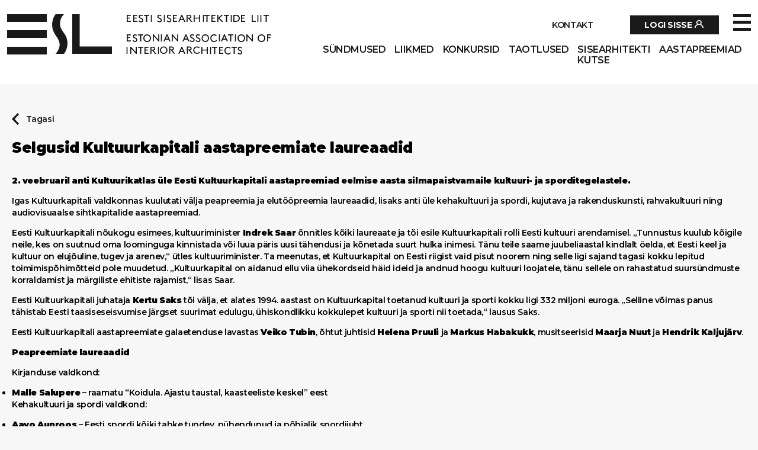

--- FILE ---
content_type: text/html; charset=UTF-8
request_url: https://esl.ee/selgusid-kultuurkapitali-aastapreemiate-laureaadid/
body_size: 34451
content:

<!DOCTYPE html>
<html lang="en">
<head><meta charset="UTF-8"><script>if(navigator.userAgent.match(/MSIE|Internet Explorer/i)||navigator.userAgent.match(/Trident\/7\..*?rv:11/i)){var href=document.location.href;if(!href.match(/[?&]nowprocket/)){if(href.indexOf("?")==-1){if(href.indexOf("#")==-1){document.location.href=href+"?nowprocket=1"}else{document.location.href=href.replace("#","?nowprocket=1#")}}else{if(href.indexOf("#")==-1){document.location.href=href+"&nowprocket=1"}else{document.location.href=href.replace("#","&nowprocket=1#")}}}}</script><script>(()=>{class RocketLazyLoadScripts{constructor(){this.v="1.2.6",this.triggerEvents=["keydown","mousedown","mousemove","touchmove","touchstart","touchend","wheel"],this.userEventHandler=this.t.bind(this),this.touchStartHandler=this.i.bind(this),this.touchMoveHandler=this.o.bind(this),this.touchEndHandler=this.h.bind(this),this.clickHandler=this.u.bind(this),this.interceptedClicks=[],this.interceptedClickListeners=[],this.l(this),window.addEventListener("pageshow",(t=>{this.persisted=t.persisted,this.everythingLoaded&&this.m()})),this.CSPIssue=sessionStorage.getItem("rocketCSPIssue"),document.addEventListener("securitypolicyviolation",(t=>{this.CSPIssue||"script-src-elem"!==t.violatedDirective||"data"!==t.blockedURI||(this.CSPIssue=!0,sessionStorage.setItem("rocketCSPIssue",!0))})),document.addEventListener("DOMContentLoaded",(()=>{this.k()})),this.delayedScripts={normal:[],async:[],defer:[]},this.trash=[],this.allJQueries=[]}p(t){document.hidden?t.t():(this.triggerEvents.forEach((e=>window.addEventListener(e,t.userEventHandler,{passive:!0}))),window.addEventListener("touchstart",t.touchStartHandler,{passive:!0}),window.addEventListener("mousedown",t.touchStartHandler),document.addEventListener("visibilitychange",t.userEventHandler))}_(){this.triggerEvents.forEach((t=>window.removeEventListener(t,this.userEventHandler,{passive:!0}))),document.removeEventListener("visibilitychange",this.userEventHandler)}i(t){"HTML"!==t.target.tagName&&(window.addEventListener("touchend",this.touchEndHandler),window.addEventListener("mouseup",this.touchEndHandler),window.addEventListener("touchmove",this.touchMoveHandler,{passive:!0}),window.addEventListener("mousemove",this.touchMoveHandler),t.target.addEventListener("click",this.clickHandler),this.L(t.target,!0),this.S(t.target,"onclick","rocket-onclick"),this.C())}o(t){window.removeEventListener("touchend",this.touchEndHandler),window.removeEventListener("mouseup",this.touchEndHandler),window.removeEventListener("touchmove",this.touchMoveHandler,{passive:!0}),window.removeEventListener("mousemove",this.touchMoveHandler),t.target.removeEventListener("click",this.clickHandler),this.L(t.target,!1),this.S(t.target,"rocket-onclick","onclick"),this.M()}h(){window.removeEventListener("touchend",this.touchEndHandler),window.removeEventListener("mouseup",this.touchEndHandler),window.removeEventListener("touchmove",this.touchMoveHandler,{passive:!0}),window.removeEventListener("mousemove",this.touchMoveHandler)}u(t){t.target.removeEventListener("click",this.clickHandler),this.L(t.target,!1),this.S(t.target,"rocket-onclick","onclick"),this.interceptedClicks.push(t),t.preventDefault(),t.stopPropagation(),t.stopImmediatePropagation(),this.M()}O(){window.removeEventListener("touchstart",this.touchStartHandler,{passive:!0}),window.removeEventListener("mousedown",this.touchStartHandler),this.interceptedClicks.forEach((t=>{t.target.dispatchEvent(new MouseEvent("click",{view:t.view,bubbles:!0,cancelable:!0}))}))}l(t){EventTarget.prototype.addEventListenerWPRocketBase=EventTarget.prototype.addEventListener,EventTarget.prototype.addEventListener=function(e,i,o){"click"!==e||t.windowLoaded||i===t.clickHandler||t.interceptedClickListeners.push({target:this,func:i,options:o}),(this||window).addEventListenerWPRocketBase(e,i,o)}}L(t,e){this.interceptedClickListeners.forEach((i=>{i.target===t&&(e?t.removeEventListener("click",i.func,i.options):t.addEventListener("click",i.func,i.options))})),t.parentNode!==document.documentElement&&this.L(t.parentNode,e)}D(){return new Promise((t=>{this.P?this.M=t:t()}))}C(){this.P=!0}M(){this.P=!1}S(t,e,i){t.hasAttribute&&t.hasAttribute(e)&&(event.target.setAttribute(i,event.target.getAttribute(e)),event.target.removeAttribute(e))}t(){this._(this),"loading"===document.readyState?document.addEventListener("DOMContentLoaded",this.R.bind(this)):this.R()}k(){let t=[];document.querySelectorAll("script[type=rocketlazyloadscript][data-rocket-src]").forEach((e=>{let i=e.getAttribute("data-rocket-src");if(i&&!i.startsWith("data:")){0===i.indexOf("//")&&(i=location.protocol+i);try{const o=new URL(i).origin;o!==location.origin&&t.push({src:o,crossOrigin:e.crossOrigin||"module"===e.getAttribute("data-rocket-type")})}catch(t){}}})),t=[...new Map(t.map((t=>[JSON.stringify(t),t]))).values()],this.T(t,"preconnect")}async R(){this.lastBreath=Date.now(),this.j(this),this.F(this),this.I(),this.W(),this.q(),await this.A(this.delayedScripts.normal),await this.A(this.delayedScripts.defer),await this.A(this.delayedScripts.async);try{await this.U(),await this.H(this),await this.J()}catch(t){console.error(t)}window.dispatchEvent(new Event("rocket-allScriptsLoaded")),this.everythingLoaded=!0,this.D().then((()=>{this.O()})),this.N()}W(){document.querySelectorAll("script[type=rocketlazyloadscript]").forEach((t=>{t.hasAttribute("data-rocket-src")?t.hasAttribute("async")&&!1!==t.async?this.delayedScripts.async.push(t):t.hasAttribute("defer")&&!1!==t.defer||"module"===t.getAttribute("data-rocket-type")?this.delayedScripts.defer.push(t):this.delayedScripts.normal.push(t):this.delayedScripts.normal.push(t)}))}async B(t){if(await this.G(),!0!==t.noModule||!("noModule"in HTMLScriptElement.prototype))return new Promise((e=>{let i;function o(){(i||t).setAttribute("data-rocket-status","executed"),e()}try{if(navigator.userAgent.indexOf("Firefox/")>0||""===navigator.vendor||this.CSPIssue)i=document.createElement("script"),[...t.attributes].forEach((t=>{let e=t.nodeName;"type"!==e&&("data-rocket-type"===e&&(e="type"),"data-rocket-src"===e&&(e="src"),i.setAttribute(e,t.nodeValue))})),t.text&&(i.text=t.text),i.hasAttribute("src")?(i.addEventListener("load",o),i.addEventListener("error",(function(){i.setAttribute("data-rocket-status","failed-network"),e()})),setTimeout((()=>{i.isConnected||e()}),1)):(i.text=t.text,o()),t.parentNode.replaceChild(i,t);else{const i=t.getAttribute("data-rocket-type"),s=t.getAttribute("data-rocket-src");i?(t.type=i,t.removeAttribute("data-rocket-type")):t.removeAttribute("type"),t.addEventListener("load",o),t.addEventListener("error",(i=>{this.CSPIssue&&i.target.src.startsWith("data:")?(console.log("WPRocket: data-uri blocked by CSP -> fallback"),t.removeAttribute("src"),this.B(t).then(e)):(t.setAttribute("data-rocket-status","failed-network"),e())})),s?(t.removeAttribute("data-rocket-src"),t.src=s):t.src="data:text/javascript;base64,"+window.btoa(unescape(encodeURIComponent(t.text)))}}catch(i){t.setAttribute("data-rocket-status","failed-transform"),e()}}));t.setAttribute("data-rocket-status","skipped")}async A(t){const e=t.shift();return e&&e.isConnected?(await this.B(e),this.A(t)):Promise.resolve()}q(){this.T([...this.delayedScripts.normal,...this.delayedScripts.defer,...this.delayedScripts.async],"preload")}T(t,e){var i=document.createDocumentFragment();t.forEach((t=>{const o=t.getAttribute&&t.getAttribute("data-rocket-src")||t.src;if(o&&!o.startsWith("data:")){const s=document.createElement("link");s.href=o,s.rel=e,"preconnect"!==e&&(s.as="script"),t.getAttribute&&"module"===t.getAttribute("data-rocket-type")&&(s.crossOrigin=!0),t.crossOrigin&&(s.crossOrigin=t.crossOrigin),t.integrity&&(s.integrity=t.integrity),i.appendChild(s),this.trash.push(s)}})),document.head.appendChild(i)}j(t){let e={};function i(i,o){return e[o].eventsToRewrite.indexOf(i)>=0&&!t.everythingLoaded?"rocket-"+i:i}function o(t,o){!function(t){e[t]||(e[t]={originalFunctions:{add:t.addEventListener,remove:t.removeEventListener},eventsToRewrite:[]},t.addEventListener=function(){arguments[0]=i(arguments[0],t),e[t].originalFunctions.add.apply(t,arguments)},t.removeEventListener=function(){arguments[0]=i(arguments[0],t),e[t].originalFunctions.remove.apply(t,arguments)})}(t),e[t].eventsToRewrite.push(o)}function s(e,i){let o=e[i];e[i]=null,Object.defineProperty(e,i,{get:()=>o||function(){},set(s){t.everythingLoaded?o=s:e["rocket"+i]=o=s}})}o(document,"DOMContentLoaded"),o(window,"DOMContentLoaded"),o(window,"load"),o(window,"pageshow"),o(document,"readystatechange"),s(document,"onreadystatechange"),s(window,"onload"),s(window,"onpageshow");try{Object.defineProperty(document,"readyState",{get:()=>t.rocketReadyState,set(e){t.rocketReadyState=e},configurable:!0}),document.readyState="loading"}catch(t){console.log("WPRocket DJE readyState conflict, bypassing")}}F(t){let e;function i(e){return t.everythingLoaded?e:e.split(" ").map((t=>"load"===t||0===t.indexOf("load.")?"rocket-jquery-load":t)).join(" ")}function o(o){function s(t){const e=o.fn[t];o.fn[t]=o.fn.init.prototype[t]=function(){return this[0]===window&&("string"==typeof arguments[0]||arguments[0]instanceof String?arguments[0]=i(arguments[0]):"object"==typeof arguments[0]&&Object.keys(arguments[0]).forEach((t=>{const e=arguments[0][t];delete arguments[0][t],arguments[0][i(t)]=e}))),e.apply(this,arguments),this}}o&&o.fn&&!t.allJQueries.includes(o)&&(o.fn.ready=o.fn.init.prototype.ready=function(e){return t.domReadyFired?e.bind(document)(o):document.addEventListener("rocket-DOMContentLoaded",(()=>e.bind(document)(o))),o([])},s("on"),s("one"),t.allJQueries.push(o)),e=o}o(window.jQuery),Object.defineProperty(window,"jQuery",{get:()=>e,set(t){o(t)}})}async H(t){const e=document.querySelector("script[data-webpack]");e&&(await async function(){return new Promise((t=>{e.addEventListener("load",t),e.addEventListener("error",t)}))}(),await t.K(),await t.H(t))}async U(){this.domReadyFired=!0;try{document.readyState="interactive"}catch(t){}await this.G(),document.dispatchEvent(new Event("rocket-readystatechange")),await this.G(),document.rocketonreadystatechange&&document.rocketonreadystatechange(),await this.G(),document.dispatchEvent(new Event("rocket-DOMContentLoaded")),await this.G(),window.dispatchEvent(new Event("rocket-DOMContentLoaded"))}async J(){try{document.readyState="complete"}catch(t){}await this.G(),document.dispatchEvent(new Event("rocket-readystatechange")),await this.G(),document.rocketonreadystatechange&&document.rocketonreadystatechange(),await this.G(),window.dispatchEvent(new Event("rocket-load")),await this.G(),window.rocketonload&&window.rocketonload(),await this.G(),this.allJQueries.forEach((t=>t(window).trigger("rocket-jquery-load"))),await this.G();const t=new Event("rocket-pageshow");t.persisted=this.persisted,window.dispatchEvent(t),await this.G(),window.rocketonpageshow&&window.rocketonpageshow({persisted:this.persisted}),this.windowLoaded=!0}m(){document.onreadystatechange&&document.onreadystatechange(),window.onload&&window.onload(),window.onpageshow&&window.onpageshow({persisted:this.persisted})}I(){const t=new Map;document.write=document.writeln=function(e){const i=document.currentScript;i||console.error("WPRocket unable to document.write this: "+e);const o=document.createRange(),s=i.parentElement;let n=t.get(i);void 0===n&&(n=i.nextSibling,t.set(i,n));const c=document.createDocumentFragment();o.setStart(c,0),c.appendChild(o.createContextualFragment(e)),s.insertBefore(c,n)}}async G(){Date.now()-this.lastBreath>45&&(await this.K(),this.lastBreath=Date.now())}async K(){return document.hidden?new Promise((t=>setTimeout(t))):new Promise((t=>requestAnimationFrame(t)))}N(){this.trash.forEach((t=>t.remove()))}static run(){const t=new RocketLazyLoadScripts;t.p(t)}}RocketLazyLoadScripts.run()})();</script>
  <!-- Google tag (gtag.js) -->
  <script async src="https://www.googletagmanager.com/gtag/js?id=G-CGLJ1NJDKP"></script>
  <script type="rocketlazyloadscript">
    window.dataLayer = window.dataLayer || [];
    function gtag(){dataLayer.push(arguments);}
    gtag('js', new Date());

    gtag('config', 'G-CGLJ1NJDKP');
  </script>
  
  <meta http-equiv="X-UA-Compatible" content="IE=edge">
  <meta name="viewport" content="width=device-width, initial-scale=1.0">
  <meta name='robots' content='index, follow, max-image-preview:large, max-snippet:-1, max-video-preview:-1' />

	<!-- This site is optimized with the Yoast SEO plugin v26.8 - https://yoast.com/product/yoast-seo-wordpress/ -->
	<title>Selgusid Kultuurkapitali aastapreemiate laureaadid - Eesti Sisearhitektide Liit</title><link rel="preload" data-rocket-preload as="style" href="https://fonts.googleapis.com/css2?family=Montserrat%3Awght%40300%3B600%3B700%3B900&#038;ver=6.9&#038;display=swap" /><link rel="stylesheet" href="https://fonts.googleapis.com/css2?family=Montserrat%3Awght%40300%3B600%3B700%3B900&#038;ver=6.9&#038;display=swap" media="print" onload="this.media='all'" /><noscript><link rel="stylesheet" href="https://fonts.googleapis.com/css2?family=Montserrat%3Awght%40300%3B600%3B700%3B900&#038;ver=6.9&#038;display=swap" /></noscript>
	<link rel="canonical" href="https://esl.ee/selgusid-kultuurkapitali-aastapreemiate-laureaadid/" />
	<meta property="og:locale" content="et_EE" />
	<meta property="og:type" content="article" />
	<meta property="og:title" content="Selgusid Kultuurkapitali aastapreemiate laureaadid - Eesti Sisearhitektide Liit" />
	<meta property="og:description" content="Elutööpreemia laureaat Mait Summatavet - erakordselt pika ja viljaka loometeega disainer, kes on ühesuguse virtuoossuse ja detailitäpsusega loonud nii mahukaid interjöörilahendusi, unikaalset mööblidisaini kui julgeid näitusekujundusi." />
	<meta property="og:url" content="https://esl.ee/selgusid-kultuurkapitali-aastapreemiate-laureaadid/" />
	<meta property="og:site_name" content="Eesti Sisearhitektide Liit" />
	<meta property="article:published_time" content="2018-02-05T09:29:29+00:00" />
	<meta property="article:modified_time" content="2021-10-28T07:09:59+00:00" />
	<meta property="og:image" content="https://esl.ee/wp-content/uploads/2021/10/mait-summatavet-paelvis-kulka-elutoeoepreemia.jpg" />
	<meta property="og:image:width" content="1620" />
	<meta property="og:image:height" content="1080" />
	<meta property="og:image:type" content="image/jpeg" />
	<meta name="author" content="ESL" />
	<meta name="twitter:card" content="summary_large_image" />
	<meta name="twitter:label1" content="Written by" />
	<meta name="twitter:data1" content="ESL" />
	<meta name="twitter:label2" content="Est. reading time" />
	<meta name="twitter:data2" content="6 minutit" />
	<script type="application/ld+json" class="yoast-schema-graph">{"@context":"https://schema.org","@graph":[{"@type":"Article","@id":"https://esl.ee/selgusid-kultuurkapitali-aastapreemiate-laureaadid/#article","isPartOf":{"@id":"https://esl.ee/selgusid-kultuurkapitali-aastapreemiate-laureaadid/"},"author":{"name":"ESL","@id":"https://esl.ee/#/schema/person/a4084a0e5d4d76a48ed2530f0866cd8b"},"headline":"Selgusid Kultuurkapitali aastapreemiate laureaadid","datePublished":"2018-02-05T09:29:29+00:00","dateModified":"2021-10-28T07:09:59+00:00","mainEntityOfPage":{"@id":"https://esl.ee/selgusid-kultuurkapitali-aastapreemiate-laureaadid/"},"wordCount":1278,"commentCount":0,"image":{"@id":"https://esl.ee/selgusid-kultuurkapitali-aastapreemiate-laureaadid/#primaryimage"},"thumbnailUrl":"https://esl.ee/wp-content/uploads/2021/10/mait-summatavet-paelvis-kulka-elutoeoepreemia.jpg","inLanguage":"et","potentialAction":[{"@type":"CommentAction","name":"Comment","target":["https://esl.ee/selgusid-kultuurkapitali-aastapreemiate-laureaadid/#respond"]}]},{"@type":"WebPage","@id":"https://esl.ee/selgusid-kultuurkapitali-aastapreemiate-laureaadid/","url":"https://esl.ee/selgusid-kultuurkapitali-aastapreemiate-laureaadid/","name":"Selgusid Kultuurkapitali aastapreemiate laureaadid - Eesti Sisearhitektide Liit","isPartOf":{"@id":"https://esl.ee/#website"},"primaryImageOfPage":{"@id":"https://esl.ee/selgusid-kultuurkapitali-aastapreemiate-laureaadid/#primaryimage"},"image":{"@id":"https://esl.ee/selgusid-kultuurkapitali-aastapreemiate-laureaadid/#primaryimage"},"thumbnailUrl":"https://esl.ee/wp-content/uploads/2021/10/mait-summatavet-paelvis-kulka-elutoeoepreemia.jpg","datePublished":"2018-02-05T09:29:29+00:00","dateModified":"2021-10-28T07:09:59+00:00","author":{"@id":"https://esl.ee/#/schema/person/a4084a0e5d4d76a48ed2530f0866cd8b"},"breadcrumb":{"@id":"https://esl.ee/selgusid-kultuurkapitali-aastapreemiate-laureaadid/#breadcrumb"},"inLanguage":"et","potentialAction":[{"@type":"ReadAction","target":["https://esl.ee/selgusid-kultuurkapitali-aastapreemiate-laureaadid/"]}]},{"@type":"ImageObject","inLanguage":"et","@id":"https://esl.ee/selgusid-kultuurkapitali-aastapreemiate-laureaadid/#primaryimage","url":"https://esl.ee/wp-content/uploads/2021/10/mait-summatavet-paelvis-kulka-elutoeoepreemia.jpg","contentUrl":"https://esl.ee/wp-content/uploads/2021/10/mait-summatavet-paelvis-kulka-elutoeoepreemia.jpg","width":1620,"height":1080},{"@type":"BreadcrumbList","@id":"https://esl.ee/selgusid-kultuurkapitali-aastapreemiate-laureaadid/#breadcrumb","itemListElement":[{"@type":"ListItem","position":1,"name":"Home","item":"https://esl.ee/"},{"@type":"ListItem","position":2,"name":"Fookuses","item":"https://esl.ee/fookuses/"},{"@type":"ListItem","position":3,"name":"Selgusid Kultuurkapitali aastapreemiate laureaadid"}]},{"@type":"WebSite","@id":"https://esl.ee/#website","url":"https://esl.ee/","name":"Eesti Sisearhitektide Liit","description":"ESL","potentialAction":[{"@type":"SearchAction","target":{"@type":"EntryPoint","urlTemplate":"https://esl.ee/?s={search_term_string}"},"query-input":{"@type":"PropertyValueSpecification","valueRequired":true,"valueName":"search_term_string"}}],"inLanguage":"et"},{"@type":"Person","@id":"https://esl.ee/#/schema/person/a4084a0e5d4d76a48ed2530f0866cd8b","name":"ESL","image":{"@type":"ImageObject","inLanguage":"et","@id":"https://esl.ee/#/schema/person/image/","url":"https://secure.gravatar.com/avatar/fce21c0f79d216f05b4b7297972a2daa67f240c9df8c7e12e41d318cb5458fd6?s=96&d=mm&r=g","contentUrl":"https://secure.gravatar.com/avatar/fce21c0f79d216f05b4b7297972a2daa67f240c9df8c7e12e41d318cb5458fd6?s=96&d=mm&r=g","caption":"ESL"},"url":"https://esl.ee/liige/esl/"}]}</script>
	<!-- / Yoast SEO plugin. -->


<link rel='dns-prefetch' href='//fonts.googleapis.com' />
<link href='https://fonts.gstatic.com' crossorigin rel='preconnect' />
<link rel="alternate" type="application/rss+xml" title="Eesti Sisearhitektide Liit &raquo; Selgusid Kultuurkapitali aastapreemiate laureaadid Kommentaaride RSS" href="https://esl.ee/selgusid-kultuurkapitali-aastapreemiate-laureaadid/feed/" />
<link rel="alternate" title="oEmbed (JSON)" type="application/json+oembed" href="https://esl.ee/wp-json/oembed/1.0/embed?url=https%3A%2F%2Fesl.ee%2Fselgusid-kultuurkapitali-aastapreemiate-laureaadid%2F" />
<link rel="alternate" title="oEmbed (XML)" type="text/xml+oembed" href="https://esl.ee/wp-json/oembed/1.0/embed?url=https%3A%2F%2Fesl.ee%2Fselgusid-kultuurkapitali-aastapreemiate-laureaadid%2F&#038;format=xml" />
<style id='wp-img-auto-sizes-contain-inline-css' type='text/css'>
img:is([sizes=auto i],[sizes^="auto," i]){contain-intrinsic-size:3000px 1500px}
/*# sourceURL=wp-img-auto-sizes-contain-inline-css */
</style>
<style id='wp-emoji-styles-inline-css' type='text/css'>

	img.wp-smiley, img.emoji {
		display: inline !important;
		border: none !important;
		box-shadow: none !important;
		height: 1em !important;
		width: 1em !important;
		margin: 0 0.07em !important;
		vertical-align: -0.1em !important;
		background: none !important;
		padding: 0 !important;
	}
/*# sourceURL=wp-emoji-styles-inline-css */
</style>
<style id='wp-block-library-inline-css' type='text/css'>
:root{--wp-block-synced-color:#7a00df;--wp-block-synced-color--rgb:122,0,223;--wp-bound-block-color:var(--wp-block-synced-color);--wp-editor-canvas-background:#ddd;--wp-admin-theme-color:#007cba;--wp-admin-theme-color--rgb:0,124,186;--wp-admin-theme-color-darker-10:#006ba1;--wp-admin-theme-color-darker-10--rgb:0,107,160.5;--wp-admin-theme-color-darker-20:#005a87;--wp-admin-theme-color-darker-20--rgb:0,90,135;--wp-admin-border-width-focus:2px}@media (min-resolution:192dpi){:root{--wp-admin-border-width-focus:1.5px}}.wp-element-button{cursor:pointer}:root .has-very-light-gray-background-color{background-color:#eee}:root .has-very-dark-gray-background-color{background-color:#313131}:root .has-very-light-gray-color{color:#eee}:root .has-very-dark-gray-color{color:#313131}:root .has-vivid-green-cyan-to-vivid-cyan-blue-gradient-background{background:linear-gradient(135deg,#00d084,#0693e3)}:root .has-purple-crush-gradient-background{background:linear-gradient(135deg,#34e2e4,#4721fb 50%,#ab1dfe)}:root .has-hazy-dawn-gradient-background{background:linear-gradient(135deg,#faaca8,#dad0ec)}:root .has-subdued-olive-gradient-background{background:linear-gradient(135deg,#fafae1,#67a671)}:root .has-atomic-cream-gradient-background{background:linear-gradient(135deg,#fdd79a,#004a59)}:root .has-nightshade-gradient-background{background:linear-gradient(135deg,#330968,#31cdcf)}:root .has-midnight-gradient-background{background:linear-gradient(135deg,#020381,#2874fc)}:root{--wp--preset--font-size--normal:16px;--wp--preset--font-size--huge:42px}.has-regular-font-size{font-size:1em}.has-larger-font-size{font-size:2.625em}.has-normal-font-size{font-size:var(--wp--preset--font-size--normal)}.has-huge-font-size{font-size:var(--wp--preset--font-size--huge)}.has-text-align-center{text-align:center}.has-text-align-left{text-align:left}.has-text-align-right{text-align:right}.has-fit-text{white-space:nowrap!important}#end-resizable-editor-section{display:none}.aligncenter{clear:both}.items-justified-left{justify-content:flex-start}.items-justified-center{justify-content:center}.items-justified-right{justify-content:flex-end}.items-justified-space-between{justify-content:space-between}.screen-reader-text{border:0;clip-path:inset(50%);height:1px;margin:-1px;overflow:hidden;padding:0;position:absolute;width:1px;word-wrap:normal!important}.screen-reader-text:focus{background-color:#ddd;clip-path:none;color:#444;display:block;font-size:1em;height:auto;left:5px;line-height:normal;padding:15px 23px 14px;text-decoration:none;top:5px;width:auto;z-index:100000}html :where(.has-border-color){border-style:solid}html :where([style*=border-top-color]){border-top-style:solid}html :where([style*=border-right-color]){border-right-style:solid}html :where([style*=border-bottom-color]){border-bottom-style:solid}html :where([style*=border-left-color]){border-left-style:solid}html :where([style*=border-width]){border-style:solid}html :where([style*=border-top-width]){border-top-style:solid}html :where([style*=border-right-width]){border-right-style:solid}html :where([style*=border-bottom-width]){border-bottom-style:solid}html :where([style*=border-left-width]){border-left-style:solid}html :where(img[class*=wp-image-]){height:auto;max-width:100%}:where(figure){margin:0 0 1em}html :where(.is-position-sticky){--wp-admin--admin-bar--position-offset:var(--wp-admin--admin-bar--height,0px)}@media screen and (max-width:600px){html :where(.is-position-sticky){--wp-admin--admin-bar--position-offset:0px}}

/*# sourceURL=wp-block-library-inline-css */
</style><style id='global-styles-inline-css' type='text/css'>
:root{--wp--preset--aspect-ratio--square: 1;--wp--preset--aspect-ratio--4-3: 4/3;--wp--preset--aspect-ratio--3-4: 3/4;--wp--preset--aspect-ratio--3-2: 3/2;--wp--preset--aspect-ratio--2-3: 2/3;--wp--preset--aspect-ratio--16-9: 16/9;--wp--preset--aspect-ratio--9-16: 9/16;--wp--preset--color--black: #000000;--wp--preset--color--cyan-bluish-gray: #abb8c3;--wp--preset--color--white: #ffffff;--wp--preset--color--pale-pink: #f78da7;--wp--preset--color--vivid-red: #cf2e2e;--wp--preset--color--luminous-vivid-orange: #ff6900;--wp--preset--color--luminous-vivid-amber: #fcb900;--wp--preset--color--light-green-cyan: #7bdcb5;--wp--preset--color--vivid-green-cyan: #00d084;--wp--preset--color--pale-cyan-blue: #8ed1fc;--wp--preset--color--vivid-cyan-blue: #0693e3;--wp--preset--color--vivid-purple: #9b51e0;--wp--preset--gradient--vivid-cyan-blue-to-vivid-purple: linear-gradient(135deg,rgb(6,147,227) 0%,rgb(155,81,224) 100%);--wp--preset--gradient--light-green-cyan-to-vivid-green-cyan: linear-gradient(135deg,rgb(122,220,180) 0%,rgb(0,208,130) 100%);--wp--preset--gradient--luminous-vivid-amber-to-luminous-vivid-orange: linear-gradient(135deg,rgb(252,185,0) 0%,rgb(255,105,0) 100%);--wp--preset--gradient--luminous-vivid-orange-to-vivid-red: linear-gradient(135deg,rgb(255,105,0) 0%,rgb(207,46,46) 100%);--wp--preset--gradient--very-light-gray-to-cyan-bluish-gray: linear-gradient(135deg,rgb(238,238,238) 0%,rgb(169,184,195) 100%);--wp--preset--gradient--cool-to-warm-spectrum: linear-gradient(135deg,rgb(74,234,220) 0%,rgb(151,120,209) 20%,rgb(207,42,186) 40%,rgb(238,44,130) 60%,rgb(251,105,98) 80%,rgb(254,248,76) 100%);--wp--preset--gradient--blush-light-purple: linear-gradient(135deg,rgb(255,206,236) 0%,rgb(152,150,240) 100%);--wp--preset--gradient--blush-bordeaux: linear-gradient(135deg,rgb(254,205,165) 0%,rgb(254,45,45) 50%,rgb(107,0,62) 100%);--wp--preset--gradient--luminous-dusk: linear-gradient(135deg,rgb(255,203,112) 0%,rgb(199,81,192) 50%,rgb(65,88,208) 100%);--wp--preset--gradient--pale-ocean: linear-gradient(135deg,rgb(255,245,203) 0%,rgb(182,227,212) 50%,rgb(51,167,181) 100%);--wp--preset--gradient--electric-grass: linear-gradient(135deg,rgb(202,248,128) 0%,rgb(113,206,126) 100%);--wp--preset--gradient--midnight: linear-gradient(135deg,rgb(2,3,129) 0%,rgb(40,116,252) 100%);--wp--preset--font-size--small: 13px;--wp--preset--font-size--medium: 20px;--wp--preset--font-size--large: 36px;--wp--preset--font-size--x-large: 42px;--wp--preset--spacing--20: 0.44rem;--wp--preset--spacing--30: 0.67rem;--wp--preset--spacing--40: 1rem;--wp--preset--spacing--50: 1.5rem;--wp--preset--spacing--60: 2.25rem;--wp--preset--spacing--70: 3.38rem;--wp--preset--spacing--80: 5.06rem;--wp--preset--shadow--natural: 6px 6px 9px rgba(0, 0, 0, 0.2);--wp--preset--shadow--deep: 12px 12px 50px rgba(0, 0, 0, 0.4);--wp--preset--shadow--sharp: 6px 6px 0px rgba(0, 0, 0, 0.2);--wp--preset--shadow--outlined: 6px 6px 0px -3px rgb(255, 255, 255), 6px 6px rgb(0, 0, 0);--wp--preset--shadow--crisp: 6px 6px 0px rgb(0, 0, 0);}:where(.is-layout-flex){gap: 0.5em;}:where(.is-layout-grid){gap: 0.5em;}body .is-layout-flex{display: flex;}.is-layout-flex{flex-wrap: wrap;align-items: center;}.is-layout-flex > :is(*, div){margin: 0;}body .is-layout-grid{display: grid;}.is-layout-grid > :is(*, div){margin: 0;}:where(.wp-block-columns.is-layout-flex){gap: 2em;}:where(.wp-block-columns.is-layout-grid){gap: 2em;}:where(.wp-block-post-template.is-layout-flex){gap: 1.25em;}:where(.wp-block-post-template.is-layout-grid){gap: 1.25em;}.has-black-color{color: var(--wp--preset--color--black) !important;}.has-cyan-bluish-gray-color{color: var(--wp--preset--color--cyan-bluish-gray) !important;}.has-white-color{color: var(--wp--preset--color--white) !important;}.has-pale-pink-color{color: var(--wp--preset--color--pale-pink) !important;}.has-vivid-red-color{color: var(--wp--preset--color--vivid-red) !important;}.has-luminous-vivid-orange-color{color: var(--wp--preset--color--luminous-vivid-orange) !important;}.has-luminous-vivid-amber-color{color: var(--wp--preset--color--luminous-vivid-amber) !important;}.has-light-green-cyan-color{color: var(--wp--preset--color--light-green-cyan) !important;}.has-vivid-green-cyan-color{color: var(--wp--preset--color--vivid-green-cyan) !important;}.has-pale-cyan-blue-color{color: var(--wp--preset--color--pale-cyan-blue) !important;}.has-vivid-cyan-blue-color{color: var(--wp--preset--color--vivid-cyan-blue) !important;}.has-vivid-purple-color{color: var(--wp--preset--color--vivid-purple) !important;}.has-black-background-color{background-color: var(--wp--preset--color--black) !important;}.has-cyan-bluish-gray-background-color{background-color: var(--wp--preset--color--cyan-bluish-gray) !important;}.has-white-background-color{background-color: var(--wp--preset--color--white) !important;}.has-pale-pink-background-color{background-color: var(--wp--preset--color--pale-pink) !important;}.has-vivid-red-background-color{background-color: var(--wp--preset--color--vivid-red) !important;}.has-luminous-vivid-orange-background-color{background-color: var(--wp--preset--color--luminous-vivid-orange) !important;}.has-luminous-vivid-amber-background-color{background-color: var(--wp--preset--color--luminous-vivid-amber) !important;}.has-light-green-cyan-background-color{background-color: var(--wp--preset--color--light-green-cyan) !important;}.has-vivid-green-cyan-background-color{background-color: var(--wp--preset--color--vivid-green-cyan) !important;}.has-pale-cyan-blue-background-color{background-color: var(--wp--preset--color--pale-cyan-blue) !important;}.has-vivid-cyan-blue-background-color{background-color: var(--wp--preset--color--vivid-cyan-blue) !important;}.has-vivid-purple-background-color{background-color: var(--wp--preset--color--vivid-purple) !important;}.has-black-border-color{border-color: var(--wp--preset--color--black) !important;}.has-cyan-bluish-gray-border-color{border-color: var(--wp--preset--color--cyan-bluish-gray) !important;}.has-white-border-color{border-color: var(--wp--preset--color--white) !important;}.has-pale-pink-border-color{border-color: var(--wp--preset--color--pale-pink) !important;}.has-vivid-red-border-color{border-color: var(--wp--preset--color--vivid-red) !important;}.has-luminous-vivid-orange-border-color{border-color: var(--wp--preset--color--luminous-vivid-orange) !important;}.has-luminous-vivid-amber-border-color{border-color: var(--wp--preset--color--luminous-vivid-amber) !important;}.has-light-green-cyan-border-color{border-color: var(--wp--preset--color--light-green-cyan) !important;}.has-vivid-green-cyan-border-color{border-color: var(--wp--preset--color--vivid-green-cyan) !important;}.has-pale-cyan-blue-border-color{border-color: var(--wp--preset--color--pale-cyan-blue) !important;}.has-vivid-cyan-blue-border-color{border-color: var(--wp--preset--color--vivid-cyan-blue) !important;}.has-vivid-purple-border-color{border-color: var(--wp--preset--color--vivid-purple) !important;}.has-vivid-cyan-blue-to-vivid-purple-gradient-background{background: var(--wp--preset--gradient--vivid-cyan-blue-to-vivid-purple) !important;}.has-light-green-cyan-to-vivid-green-cyan-gradient-background{background: var(--wp--preset--gradient--light-green-cyan-to-vivid-green-cyan) !important;}.has-luminous-vivid-amber-to-luminous-vivid-orange-gradient-background{background: var(--wp--preset--gradient--luminous-vivid-amber-to-luminous-vivid-orange) !important;}.has-luminous-vivid-orange-to-vivid-red-gradient-background{background: var(--wp--preset--gradient--luminous-vivid-orange-to-vivid-red) !important;}.has-very-light-gray-to-cyan-bluish-gray-gradient-background{background: var(--wp--preset--gradient--very-light-gray-to-cyan-bluish-gray) !important;}.has-cool-to-warm-spectrum-gradient-background{background: var(--wp--preset--gradient--cool-to-warm-spectrum) !important;}.has-blush-light-purple-gradient-background{background: var(--wp--preset--gradient--blush-light-purple) !important;}.has-blush-bordeaux-gradient-background{background: var(--wp--preset--gradient--blush-bordeaux) !important;}.has-luminous-dusk-gradient-background{background: var(--wp--preset--gradient--luminous-dusk) !important;}.has-pale-ocean-gradient-background{background: var(--wp--preset--gradient--pale-ocean) !important;}.has-electric-grass-gradient-background{background: var(--wp--preset--gradient--electric-grass) !important;}.has-midnight-gradient-background{background: var(--wp--preset--gradient--midnight) !important;}.has-small-font-size{font-size: var(--wp--preset--font-size--small) !important;}.has-medium-font-size{font-size: var(--wp--preset--font-size--medium) !important;}.has-large-font-size{font-size: var(--wp--preset--font-size--large) !important;}.has-x-large-font-size{font-size: var(--wp--preset--font-size--x-large) !important;}
/*# sourceURL=global-styles-inline-css */
</style>

<style id='classic-theme-styles-inline-css' type='text/css'>
/*! This file is auto-generated */
.wp-block-button__link{color:#fff;background-color:#32373c;border-radius:9999px;box-shadow:none;text-decoration:none;padding:calc(.667em + 2px) calc(1.333em + 2px);font-size:1.125em}.wp-block-file__button{background:#32373c;color:#fff;text-decoration:none}
/*# sourceURL=/wp-includes/css/classic-themes.min.css */
</style>

<link rel='stylesheet' id='fancybox-style-css' href='https://esl.ee/wp-content/themes/esl/assets/css/fancybox.min.css?ver=1.4' type='text/css' media='all' />
<link rel='stylesheet' id='esl-bootstrap-grid-css' href='https://esl.ee/wp-content/themes/esl/assets/css/bootstrap-grid.min.css?ver=1.4' type='text/css' media='all' />
<link data-minify="1" rel='stylesheet' id='esl-style-css' href='https://esl.ee/wp-content/cache/min/1/wp-content/themes/esl/assets/css/main.css?ver=1712647703' type='text/css' media='all' />
<style id='rocket-lazyload-inline-css' type='text/css'>
.rll-youtube-player{position:relative;padding-bottom:56.23%;height:0;overflow:hidden;max-width:100%;}.rll-youtube-player:focus-within{outline: 2px solid currentColor;outline-offset: 5px;}.rll-youtube-player iframe{position:absolute;top:0;left:0;width:100%;height:100%;z-index:100;background:0 0}.rll-youtube-player img{bottom:0;display:block;left:0;margin:auto;max-width:100%;width:100%;position:absolute;right:0;top:0;border:none;height:auto;-webkit-transition:.4s all;-moz-transition:.4s all;transition:.4s all}.rll-youtube-player img:hover{-webkit-filter:brightness(75%)}.rll-youtube-player .play{height:100%;width:100%;left:0;top:0;position:absolute;background:url(https://esl.ee/wp-content/plugins/wp-rocket/assets/img/youtube.png) no-repeat center;background-color: transparent !important;cursor:pointer;border:none;}.wp-embed-responsive .wp-has-aspect-ratio .rll-youtube-player{position:absolute;padding-bottom:0;width:100%;height:100%;top:0;bottom:0;left:0;right:0}
/*# sourceURL=rocket-lazyload-inline-css */
</style>
<link rel="https://api.w.org/" href="https://esl.ee/wp-json/" /><link rel="alternate" title="JSON" type="application/json" href="https://esl.ee/wp-json/wp/v2/posts/675" /><link rel="EditURI" type="application/rsd+xml" title="RSD" href="https://esl.ee/xmlrpc.php?rsd" />
<meta name="generator" content="WordPress 6.9" />
<link rel='shortlink' href='https://esl.ee/?p=675' />
<link rel="icon" href="https://esl.ee/wp-content/uploads/2021/11/cropped-favicon-32x32.png" sizes="32x32" />
<link rel="icon" href="https://esl.ee/wp-content/uploads/2021/11/cropped-favicon-192x192.png" sizes="192x192" />
<link rel="apple-touch-icon" href="https://esl.ee/wp-content/uploads/2021/11/cropped-favicon-180x180.png" />
<meta name="msapplication-TileImage" content="https://esl.ee/wp-content/uploads/2021/11/cropped-favicon-270x270.png" />
<noscript><style id="rocket-lazyload-nojs-css">.rll-youtube-player, [data-lazy-src]{display:none !important;}</style></noscript><meta name="generator" content="WP Rocket 3.17.4" data-wpr-features="wpr_delay_js wpr_defer_js wpr_minify_js wpr_lazyload_images wpr_lazyload_iframes wpr_minify_css wpr_desktop wpr_preload_links" /></head>
<body class="wp-singular post-template-default single single-post postid-675 single-format-standard wp-embed-responsive wp-theme-esl">
  <header data-rocket-location-hash="f8e98af1424f0097c353ea075e1da395" id="masthead" class="site-header pt-md-4 pb-md-4 pt-2 pb-2">
  <div data-rocket-location-hash="5a68c9907432287d6249c1d61c0a4c95" class="container-xxl">
    <div data-rocket-location-hash="335f31358651c2a48191f8f6ee5d4970" class="row site-main-menu">
      <div class="col-6 col-md-4 col-lg-5">
        <div class="site-branding">
  <a href="https://esl.ee/">
    <svg class="d-none d-md-block" data-name="ESL. logo" xmlns="http://www.w3.org/2000/svg" xmlns:xlink="http://www.w3.org/1999/xlink" width="446" height="68" viewBox="0 0 446 68">
      <defs>
        <clipPath id="clip-path">
          <path id="Clip_10" data-name="Clip 10" d="M0,0H8.283V13.171H0Z" transform="translate(0.728 0.632)" fill="none"/>
        </clipPath>
        <clipPath id="clip-path-2">
          <path id="Clip_15" data-name="Clip 15" d="M0,0H8.08V13.17H0Z" transform="translate(0.178 0.632)" fill="none"/>
        </clipPath>
        <clipPath id="clip-path-3">
          <path id="Clip_19" data-name="Clip 19" d="M0,0H8.287V13.171H0Z" transform="translate(0.209 0.632)" fill="none"/>
        </clipPath>
      </defs>
      <path id="Fill_1" data-name="Fill 1" d="M0,0V67H67V54.436H12.564V0Z" transform="translate(110)" fill="#1a1a1a"/>
      <path id="Fill_2" data-name="Fill 2" d="M0,13H67V0H0Z" fill="#1a1a1a"/>
      <path id="Fill_3" data-name="Fill 3" d="M0,13H67V0H0Z" transform="translate(0 55)" fill="#1a1a1a"/>
      <path id="Fill_4" data-name="Fill 4" d="M0,13H67V0H0Z" transform="translate(0 27)" fill="#1a1a1a"/>
      <path id="Fill_5" data-name="Fill 5" d="M5.845,67c4.692-5.583,7.974-11.632,6.565-19.075C11,41.876,6.58,37.162,3.764,32.042A29.448,29.448,0,0,1,5.845,0H20.052A21.68,21.68,0,0,0,14.42,22.8a43.81,43.81,0,0,0,6.3,9.834c6.095,8.839,6.833,19.015,2.611,28.786A34.813,34.813,0,0,1,20.052,67Z" transform="translate(76)" fill="#1a1a1a"/>
      <path id="Fill_7" data-name="Fill 7" d="M0,0V12H7V10.369H1.707V6.346H5.636V4.715H1.707V1.631H6.829V0Z" transform="translate(202 1)" fill="#1a1a1a"/>
      <path id="Fill_8" data-name="Fill 8" d="M0,0V12H7V10.369H1.707V6.342H5.632V4.715H1.707V1.628H6.829V0Z" transform="translate(213 1)" fill="#1a1a1a"/>
      <g id="Group_11" data-name="Group 11" transform="translate(221)">
        <path id="Clip_10-2" data-name="Clip 10" d="M0,0H8.283V13.171H0Z" transform="translate(0.728 0.632)" fill="none"/>
        <g id="Group_11-2" data-name="Group 11" clip-path="url(#clip-path)">
          <path id="Fill_9" data-name="Fill 9" d="M6.653,6.531C5.04,5.433,2.367,5.086,2.367,3.458a1.88,1.88,0,0,1,2.08-1.72,3.407,3.407,0,0,1,2.243.881L7.747,1.282A5.1,5.1,0,0,0,4.377,0a3.573,3.573,0,0,0-3.8,3.4,3.276,3.276,0,0,0,1.6,2.819C3.837,7.337,6.493,7.555,6.493,9.513A2.035,2.035,0,0,1,4.3,11.434,3.986,3.986,0,0,1,1.237,9.789L0,11.033a5.59,5.59,0,0,0,4.393,2.139,3.66,3.66,0,0,0,3.89-3.713,3.39,3.39,0,0,0-1.63-2.927" transform="translate(0.728 0.631)" fill="#131413"/>
        </g>
      </g>
      <path id="Fill_12" data-name="Fill 12" d="M0,0V1.628H3.562V12H5.438V1.628H9V0Z" transform="translate(231 1)" fill="#131413"/>
      <path id="Fill_13" data-name="Fill 13" d="M.693,12H2.307V0H.693Z" transform="translate(242 1)" fill="#131413"/>
      <g id="Group_16" data-name="Group 16" transform="translate(253)">
        <path id="Clip_15-2" data-name="Clip 15" d="M0,0H8.08V13.17H0Z" transform="translate(0.178 0.632)" fill="none"/>
        <g id="Group_16-2" data-name="Group 16" clip-path="url(#clip-path-2)">
          <path id="Fill_14" data-name="Fill 14" d="M8.08,9.459A3.419,3.419,0,0,0,6.49,6.531c-1.576-1.1-4.183-1.445-4.183-3.074a1.85,1.85,0,0,1,2.031-1.72,3.282,3.282,0,0,1,2.187.881l1.03-1.336A4.926,4.926,0,0,0,4.267,0,3.517,3.517,0,0,0,.562,3.4,3.282,3.282,0,0,0,2.119,6.219c1.625,1.119,4.212,1.34,4.212,3.295A2,2,0,0,1,4.2,11.434a3.847,3.847,0,0,1-2.99-1.646L0,11.033a5.408,5.408,0,0,0,4.287,2.139A3.612,3.612,0,0,0,8.08,9.459" transform="translate(0.178 0.63)" fill="#131413"/>
        </g>
      </g>
      <path id="Fill_17" data-name="Fill 17" d="M.695,12H2.306V0H.695Z" transform="translate(264 1)" fill="#131413"/>
      <g id="Group_20" data-name="Group 20" transform="translate(269)">
        <path id="Clip_19-2" data-name="Clip 19" d="M0,0H8.287V13.171H0Z" transform="translate(0.209 0.632)" fill="none"/>
        <g id="Group_20-2" data-name="Group 20" clip-path="url(#clip-path-3)">
          <path id="Fill_18" data-name="Fill 18" d="M4.3,11.434A3.982,3.982,0,0,1,1.237,9.789L0,11.033a5.6,5.6,0,0,0,4.4,2.139,3.662,3.662,0,0,0,3.89-3.713A3.4,3.4,0,0,0,6.653,6.531C5.04,5.433,2.367,5.086,2.367,3.458a1.88,1.88,0,0,1,2.08-1.72,3.424,3.424,0,0,1,2.243.881L7.75,1.282A5.111,5.111,0,0,0,4.377,0a3.575,3.575,0,0,0-3.8,3.4,3.265,3.265,0,0,0,1.6,2.815C3.837,7.337,6.493,7.555,6.493,9.513A2.035,2.035,0,0,1,4.3,11.434" transform="translate(0.209 0.631)" fill="#131413"/>
        </g>
      </g>
      <path id="Fill_21" data-name="Fill 21" d="M0,0V12H7V10.369H1.7V6.346H5.632V4.715H1.7V1.631H6.829V0Z" transform="translate(280 1)" fill="#131413"/>
      <path id="Fill_22" data-name="Fill 22" d="M1.921,12H0L5.355,0h1.29L12,12h-1.92L8.714,8.913H3.27L1.922,12ZM6,2.826,4.01,7.284H7.993Z" transform="translate(289 1)" fill="#131413"/>
      <path id="Fill_23" data-name="Fill 23" d="M1.818,12H0V0H4.454A3.847,3.847,0,0,1,6.928.7a3.113,3.113,0,0,1,1.257,2.47A3.1,3.1,0,0,1,6.928,5.64a3.112,3.112,0,0,1-1.494.634L10,12,7.8,12,3.272,6.344H1.818V12Zm0-10.373V4.712H4.363A2.091,2.091,0,0,0,5.891,4.27a1.509,1.509,0,0,0,0-2.2,2.074,2.074,0,0,0-1.527-.446Z" transform="translate(303 1)" fill="#131413"/>
      <path id="Fill_25" data-name="Fill 25" d="M9.138,0V4.715H1.862V0H0V12H1.862V6.342H9.138V12H11V0Z" transform="translate(315 1)" fill="#131413"/>
      <path id="Fill_26" data-name="Fill 26" d="M.693,12H2.307V0H.693Z" transform="translate(330 1)" fill="#131413"/>
      <path id="Fill_27" data-name="Fill 27" d="M0,0V1.625H3.561V12H5.439V1.625H9V0Z" transform="translate(333 1)" fill="#131413"/>
      <path id="Fill_28" data-name="Fill 28" d="M0,0V12H7V10.369H1.707V6.346H5.636V4.715H1.707V1.631H6.832V0Z" transform="translate(345 1)" fill="#131413"/>
      <path id="Fill_29" data-name="Fill 29" d="M7.184,0,1.849,5.059V0H0V12H1.849V6l5.783,6H10L3.78,5.572,9.632,0Z" transform="translate(355 1)" fill="#131413"/>
      <path id="Fill_30" data-name="Fill 30" d="M0,0V1.628H3.561V12H5.436V1.628H9V0Z" transform="translate(366 1)" fill="#131413"/>
      <path id="Fill_31" data-name="Fill 31" d="M.693,12H2.307V0H.693Z" transform="translate(377 1)" fill="#131413"/>
      <path id="Fill_32" data-name="Fill 32" d="M3.916,12H0V0H3.916A7.578,7.578,0,0,1,8.391,1.131a5.858,5.858,0,0,1,.017,9.737A7.7,7.7,0,0,1,3.916,12ZM1.865,1.628v8.744H3.822a5.686,5.686,0,0,0,3.73-1.013,4.356,4.356,0,0,0,0-6.72,5.707,5.707,0,0,0-3.73-1.01Z" transform="translate(382 1)" fill="#131413"/>
      <path id="Fill_34" data-name="Fill 34" d="M0,0V12H7V10.369H1.706V6.342H5.633V4.715H1.706V1.628H6.829V0Z" transform="translate(395 1)" fill="#131413"/>
      <path id="Fill_35" data-name="Fill 35" d="M0,0V12H7V10.369H1.7V0Z" transform="translate(413 1)" fill="#131413"/>
      <path id="Fill_36" data-name="Fill 36" d="M.695,12H2.306V0H.695Z" transform="translate(422 1)" fill="#131413"/>
      <path id="Fill_37" data-name="Fill 37" d="M.693,12H2.307V0H.693Z" transform="translate(427 1)" fill="#131413"/>
      <path id="Fill_38" data-name="Fill 38" d="M0,0V1.628H3.561V12H5.439V1.628H9V0Z" transform="translate(433 1)" fill="#131413"/>
      <path id="Fill_39" data-name="Fill 39" d="M7,10.372H1.707V6.341H5.636V4.713H1.707V1.628H6.829V0H0V12H7Z" transform="translate(202 34)" fill="#131413"/>
      <path id="Fill_40" data-name="Fill 40" d="M6.423,6.446C4.866,5.362,2.285,5.02,2.285,3.413A1.826,1.826,0,0,1,4.3,1.718a3.237,3.237,0,0,1,2.163.866l1.02-1.319A4.86,4.86,0,0,0,4.225,0,3.48,3.48,0,0,0,.553,3.359,3.247,3.247,0,0,0,2.095,6.141C3.7,7.242,6.269,7.456,6.269,9.389a1.981,1.981,0,0,1-2.114,1.9A3.822,3.822,0,0,1,1.194,9.661L0,10.889A5.354,5.354,0,0,0,4.241,13,3.572,3.572,0,0,0,8,9.336,3.363,3.363,0,0,0,6.423,6.446" transform="translate(212 34)" fill="#131413"/>
      <path id="Fill_42" data-name="Fill 42" d="M0,1.628H3.561V12H5.436V1.628H9V0H0Z" transform="translate(221 34)" fill="#131413"/>
      <path id="Fill_43" data-name="Fill 43" d="M6.5,13A6.387,6.387,0,0,1,0,6.5,6.389,6.389,0,0,1,6.5,0,6.391,6.391,0,0,1,13,6.5,6.389,6.389,0,0,1,6.5,13Zm0-11.282A4.61,4.61,0,0,0,1.857,6.5,4.611,4.611,0,0,0,6.5,11.285,4.612,4.612,0,0,0,11.14,6.5,4.61,4.61,0,0,0,6.5,1.718Z" transform="translate(230 34)" fill="#131413"/>
      <path id="Fill_45" data-name="Fill 45" d="M9.135,8.81,1.3,0H0V12H1.865V3.186L9.693,12H11V0H9.135Z" transform="translate(246 34)" fill="#131413"/>
      <path id="Fill_46" data-name="Fill 46" d="M.693,12H2.307V0H.693Z" transform="translate(259 34)" fill="#131413"/>
      <path id="Fill_47" data-name="Fill 47" d="M1.918,12H0L5.353,0H6.647L12,12H10.078L8.713,8.915H3.267L1.918,12ZM6,2.83,4.005,7.287H7.992Z" transform="translate(264 34)" fill="#131413"/>
      <path id="Fill_48" data-name="Fill 48" d="M9.136,8.81,1.306,0H0V12H1.864V3.186L9.694,12H11V0H9.136Z" transform="translate(278 34)" fill="#131413"/>
      <path id="Fill_49" data-name="Fill 49" d="M1.921,12H0L5.355,0h1.29L12,12H10.083L8.714,8.915H3.27L1.922,12ZM6,2.83,4.01,7.287H7.993Z" transform="translate(296 34)" fill="#131413"/>
      <g id="Group_58" data-name="Group 58" transform="translate(308 33)">
        <path id="Fill_50" data-name="Fill 50" d="M8.287,9.459a3.4,3.4,0,0,0-1.63-2.927c-1.617-1.1-4.29-1.445-4.29-3.074a1.882,1.882,0,0,1,2.08-1.72,3.414,3.414,0,0,1,2.243.877L7.75,1.282A5.1,5.1,0,0,0,4.377,0a3.57,3.57,0,0,0-3.8,3.4,3.265,3.265,0,0,0,1.6,2.815c1.667,1.119,4.32,1.34,4.32,3.295a2.034,2.034,0,0,1-2.187,1.921,3.983,3.983,0,0,1-3.07-1.646L0,11.033a5.6,5.6,0,0,0,4.393,2.139A3.663,3.663,0,0,0,8.287,9.459" transform="translate(0.354 0.875)" fill="#131413"/>
        <path id="Fill_52" data-name="Fill 52" d="M6.653,6.531C5.04,5.433,2.367,5.086,2.367,3.458a1.878,1.878,0,0,1,2.08-1.717,3.4,3.4,0,0,1,2.243.877L7.747,1.282A5.094,5.094,0,0,0,4.377,0a3.573,3.573,0,0,0-3.8,3.4,3.276,3.276,0,0,0,1.6,2.819C3.837,7.337,6.49,7.555,6.49,9.513A2.032,2.032,0,0,1,4.3,11.434,3.976,3.976,0,0,1,1.237,9.789L0,11.033a5.59,5.59,0,0,0,4.393,2.139A3.663,3.663,0,0,0,8.287,9.459,3.392,3.392,0,0,0,6.653,6.531" transform="translate(10.256 0.875)" fill="#131413"/>
        <path id="Fill_54" data-name="Fill 54" d="M6.277,13.172a6.113,6.113,0,0,1-4.469-1.893A6.74,6.74,0,0,1,0,6.586,6.741,6.741,0,0,1,1.807,1.894,6.112,6.112,0,0,1,6.277,0a6.112,6.112,0,0,1,4.47,1.894,6.741,6.741,0,0,1,1.807,4.692,6.74,6.74,0,0,1-1.807,4.693A6.113,6.113,0,0,1,6.277,13.172Zm0-11.431A4.572,4.572,0,0,0,1.794,6.586a4.573,4.573,0,0,0,4.483,4.848A4.574,4.574,0,0,0,10.76,6.586,4.572,4.572,0,0,0,6.277,1.741Z" transform="translate(20.426 0.874)" fill="#131413"/>
        <path id="Fill_56" data-name="Fill 56" d="M6.513,11.434A4.615,4.615,0,0,1,1.8,6.586,4.623,4.623,0,0,1,6.35,1.741,4.721,4.721,0,0,1,9.74,3.186l1.2-1.21A6.2,6.2,0,0,0,6.35,0,6.364,6.364,0,0,0,0,6.586a6.365,6.365,0,0,0,6.513,6.586A6.279,6.279,0,0,0,11.39,10.8l-1.273-1.17a4.676,4.676,0,0,1-3.6,1.809" transform="translate(35.13 0.875)" fill="#131413"/>
      </g>
      <path id="Fill_59" data-name="Fill 59" d="M.693,12H2.307V0H.693Z" transform="translate(357 34)" fill="#131413"/>
      <path id="Fill_60" data-name="Fill 60" d="M1.918,12H0L5.353,0H6.644L12,12H10.078L8.713,8.915H3.267L1.918,12ZM6,2.83,4.005,7.287H7.992Z" transform="translate(361 34)" fill="#131413"/>
      <path id="Fill_61" data-name="Fill 61" d="M9,0H0V1.628H3.562V12H5.438V1.628H9Z" transform="translate(373 34)" fill="#131413"/>
      <path id="Fill_62" data-name="Fill 62" d="M.695,12H2.306V0H.695Z" transform="translate(384 34)" fill="#131413"/>
      <path id="Fill_63" data-name="Fill 63" d="M6.5,13A6.387,6.387,0,0,1,0,6.5,6.39,6.39,0,0,1,6.5,0,6.388,6.388,0,0,1,13,6.5,6.386,6.386,0,0,1,6.5,13Zm0-11.282A4.61,4.61,0,0,0,1.86,6.5,4.611,4.611,0,0,0,6.5,11.285,4.611,4.611,0,0,0,11.143,6.5,4.61,4.61,0,0,0,6.5,1.718Z" transform="translate(389 34)" fill="#131413"/>
      <path id="Fill_65" data-name="Fill 65" d="M9.135,8.81,1.3,0H0V12H1.865V3.186L9.693,12H11V0H9.135Z" transform="translate(404 34)" fill="#131413"/>
      <path id="Fill_66" data-name="Fill 66" d="M6.5,13A6.387,6.387,0,0,1,0,6.5,6.389,6.389,0,0,1,6.5,0,6.391,6.391,0,0,1,13,6.5,6.389,6.389,0,0,1,6.5,13Zm0-11.282A4.61,4.61,0,0,0,1.857,6.5,4.611,4.611,0,0,0,6.5,11.285,4.612,4.612,0,0,0,11.14,6.5,4.61,4.61,0,0,0,6.5,1.718Z" transform="translate(423 34)" fill="#131413"/>
      <path id="Fill_68" data-name="Fill 68" d="M0,0V12H1.747V6.341H5.774V4.716H1.747V1.625H7V0Z" transform="translate(439 34)" fill="#131413"/>
      <path id="Fill_69" data-name="Fill 69" d="M.695,12H2.306V0H.695Z" transform="translate(201 55)" fill="#131413"/>
      <path id="Fill_70" data-name="Fill 70" d="M9.139,0V8.81L1.307,0H0V12H1.865V3.186L9.7,12H11V0Z" transform="translate(208 55)" fill="#131413"/>
      <path id="Fill_71" data-name="Fill 71" d="M0,0V1.625H3.561V12H5.436V1.625H9V0Z" transform="translate(221 55)" fill="#131413"/>
      <path id="Fill_72" data-name="Fill 72" d="M0,0V12H7V10.369H1.7V6.341H5.636V4.716H1.7V1.625H6.829V0Z" transform="translate(232 55)" fill="#131413"/>
      <path id="Fill_73" data-name="Fill 73" d="M1.818,12H0V0H4.454A3.828,3.828,0,0,1,6.928.7a3.1,3.1,0,0,1,1.257,2.47A3.116,3.116,0,0,1,6.928,5.64a3.225,3.225,0,0,1-1.49.634L10,12,7.8,12,3.272,6.341H1.818V12Zm0-10.373V4.712H4.363A2.091,2.091,0,0,0,5.891,4.27a1.509,1.509,0,0,0,0-2.2,2.074,2.074,0,0,0-1.527-.446Z" transform="translate(242 55)" fill="#131413"/>
      <path id="Fill_75" data-name="Fill 75" d="M.693,12H2.307V0H.693Z" transform="translate(254 55)" fill="#131413"/>
      <g id="Group_80" data-name="Group 80" transform="translate(258 54)">
        <path id="Fill_76" data-name="Fill 76" d="M6.355,12.59a6.372,6.372,0,0,1-4.525-1.809A6.247,6.247,0,0,1,0,6.3,6.248,6.248,0,0,1,1.829,1.811,6.371,6.371,0,0,1,6.355,0a6.376,6.376,0,0,1,4.527,1.811A6.246,6.246,0,0,1,12.713,6.3a6.245,6.245,0,0,1-1.831,4.485A6.378,6.378,0,0,1,6.355,12.59Zm0-10.93A4.487,4.487,0,0,0,1.815,6.3a4.487,4.487,0,0,0,4.54,4.634A4.487,4.487,0,0,0,10.894,6.3,4.487,4.487,0,0,0,6.355,1.661Z" transform="translate(0.113 0.41)" fill="#131413"/>
        <path id="Fill_78" data-name="Fill 78" d="M1.815,12.24H0V0H4.448a3.766,3.766,0,0,1,2.47.715A3.187,3.187,0,0,1,8.174,3.234,3.2,3.2,0,0,1,6.918,5.753,3.177,3.177,0,0,1,5.431,6.4l4.555,5.838-2.2,0L3.267,6.467H1.815v5.772Zm0-10.58V4.807H4.357a2.075,2.075,0,0,0,1.529-.452,1.573,1.573,0,0,0,.469-1.121,1.556,1.556,0,0,0-.469-1.118,2.059,2.059,0,0,0-1.529-.455Z" transform="translate(15.639 0.586)" fill="#131413"/>
      </g>
      <path id="Fill_81" data-name="Fill 81" d="M1.921,12H0L5.355,0h1.29L12,12h-1.92L8.71,8.915H3.272L1.922,12ZM6,2.83,4.007,7.287H8Z" transform="translate(289 55)" fill="#131413"/>
      <g id="Group_86" data-name="Group 86" transform="translate(303 54)">
        <path id="Fill_82" data-name="Fill 82" d="M1.815,12.24H0V0H4.448A3.765,3.765,0,0,1,6.916.715a3.155,3.155,0,0,1,0,5.038A3.138,3.138,0,0,1,5.427,6.4l4.558,5.838-2.2,0L3.267,6.467H1.815v5.772Zm0-10.58V4.807H4.357a2.057,2.057,0,0,0,1.526-.452,1.572,1.572,0,0,0,.472-1.121,1.555,1.555,0,0,0-.472-1.118,2.041,2.041,0,0,0-1.526-.455Z" transform="translate(0.547 0.586)" fill="#131413"/>
        <path id="Fill_84" data-name="Fill 84" d="M6.591,10.93A4.542,4.542,0,0,1,1.816,6.3a4.54,4.54,0,0,1,4.61-4.631A4.91,4.91,0,0,1,9.858,3.042l1.215-1.154A6.451,6.451,0,0,0,6.426,0,6.255,6.255,0,0,0,0,6.3a6.265,6.265,0,0,0,6.591,6.3,6.512,6.512,0,0,0,4.941-2.272L10.24,9.2A4.833,4.833,0,0,1,6.591,10.93" transform="translate(11.262 0.409)" fill="#131413"/>
      </g>
      <path id="Fill_87" data-name="Fill 87" d="M9.136,0V4.716H1.864V0H0V12H1.864V6.344H9.136V12H11V0Z" transform="translate(328 55)" fill="#131413"/>
      <path id="Fill_88" data-name="Fill 88" d="M.695,12H2.306V0H.695Z" transform="translate(342 55)" fill="#131413"/>
      <path id="Fill_89" data-name="Fill 89" d="M0,0V1.625H3.561V12H5.439V1.625H9V0Z" transform="translate(346 55)" fill="#131413"/>
      <path id="Fill_90" data-name="Fill 90" d="M0,0V12H7V10.369H1.707V6.341H5.636V4.716H1.707V1.625H6.829V0Z" transform="translate(358 55)" fill="#131413"/>
      <path id="Fill_91" data-name="Fill 91" d="M6.289,11.285A4.509,4.509,0,0,1,1.732,6.5a4.521,4.521,0,0,1,4.4-4.782A4.513,4.513,0,0,1,9.406,3.141L10.565,1.95A5.932,5.932,0,0,0,6.131,0,6.216,6.216,0,0,0,0,6.5,6.216,6.216,0,0,0,6.289,13,6.026,6.026,0,0,0,11,10.654L9.77,9.5a4.494,4.494,0,0,1-3.481,1.785" transform="translate(367 55)" fill="#131413"/>
      <path id="Fill_93" data-name="Fill 93" d="M0,0V1.625H3.561V12H5.443V1.625H9V0Z" transform="translate(379 55)" fill="#131413"/>
      <path id="Fill_94" data-name="Fill 94" d="M6.423,6.446C4.866,5.366,2.285,5.02,2.285,3.413A1.826,1.826,0,0,1,4.3,1.718a3.237,3.237,0,0,1,2.163.866l1.02-1.319A4.87,4.87,0,0,0,4.222,0,3.479,3.479,0,0,0,.553,3.359,3.247,3.247,0,0,0,2.095,6.141C3.7,7.242,6.269,7.456,6.269,9.389a1.981,1.981,0,0,1-2.114,1.9A3.822,3.822,0,0,1,1.194,9.661L0,10.889A5.359,5.359,0,0,0,4.241,13,3.572,3.572,0,0,0,8,9.336,3.363,3.363,0,0,0,6.423,6.446" transform="translate(389 55)" fill="#131413"/>
    </svg>
    <svg class="d-block d-md-none" xmlns="http://www.w3.org/2000/svg" width="108" height="41" viewBox="0 0 108 41">
      <path id="ESL_Logo_must_mob" d="M108,41H67V0h7.687V33.311H108V41ZM58.34,41H49.6c2.379-2.816,4.99-6.687,4.041-11.675a20.8,20.8,0,0,0-3.417-6.708c-.66-.98-1.342-1.993-1.9-3.01A18.325,18.325,0,0,1,46.035,9.59,17.6,17.6,0,0,1,49.6,0H58.34a13.267,13.267,0,0,0-3.465,13.952,26.906,26.906,0,0,0,3.877,6.017,17.609,17.609,0,0,1,3.185,8.593,18.484,18.484,0,0,1-1.578,9.021A21.107,21.107,0,0,1,58.34,41ZM41,41H0V33H41v8Zm0-17H0V16H41v8ZM41,8H0V0H41V8Z" transform="translate(0 0)" fill="#1a1a1a"/>
    </svg>
  </a>
</div>      </div>
      <div class="col-6 col-md-8 col-lg-7">
        <div class="mb-md-3">
  <div class="row justify-content-end align-items-center">
    <div class="col-auto d-none d-md-block">
            <a href="https://esl.ee/kontakt/">Kontakt</a>
    </div>
    <div class="col-auto d-none d-md-block">
              <ul class="languages"></ul>
          </div>
    <div class="col-auto">
              <button class="btn" onclick="showSiteLogin()">
          <span class="d-none d-md-inline">Logi sisse</span>
          <svg xmlns="http://www.w3.org/2000/svg" xmlns:xlink="http://www.w3.org/1999/xlink" width="18" height="14" viewBox="0 0 31 24">
            <g>
              <path d="M1.953,22H0a10.311,10.311,0,0,1,3.661-7.778A12.721,12.721,0,0,1,8.411,11.6,6.189,6.189,0,0,1,5.273,6.359C5.273,2.853,8.515,0,12.5,0s7.226,2.853,7.226,6.359A6.188,6.188,0,0,1,16.589,11.6a12.722,12.722,0,0,1,4.75,2.622A10.311,10.311,0,0,1,25,22H23.047a8.7,8.7,0,0,0-3.093-6.56A11.24,11.24,0,0,0,12.5,12.719C6.684,12.719,1.953,16.882,1.953,22ZM12.5,1.76C9.467,1.76,7,3.931,7,6.6s2.467,4.84,5.5,4.84S18,9.269,18,6.6,15.533,1.76,12.5,1.76Z" transform="translate(2 2)" stroke-miterlimit="10" stroke-width="1.25" />
            </g>
          </svg>
        </button>
          </div>
    <div class="col-auto">
      <button id="menu-toggle" class="menu-toggle" title="Menüü" onclick="document.body.classList.toggle('menuOpen')">
        <span></span>
        <span></span>
        <span></span>
      </button>
    </div>
  </div>
</div>
  <nav class="site-navigation top">
    <div class="site-menu-container"><ul id="site-menu-list" class="menu-wrapper"><li id="menu-item-2568" class="menu-item menu-item-type-post_type_archive menu-item-object-events menu-item-2568 "><a href="https://esl.ee/sundmused/">Sündmused</a></li>
<li id="menu-item-1955" class="menu-item menu-item-type-post_type menu-item-object-page menu-item-has-children menu-item-1955 "><a href="https://esl.ee/liikmed/">Liikmed</a>
<ul class="sub-menu">
	<li id="menu-item-2442" class="menu-item menu-item-type-post_type menu-item-object-page menu-item-2442 "><a href="https://esl.ee/juhatus/">Juhatus</a></li>
	<li id="menu-item-2441" class="menu-item menu-item-type-post_type menu-item-object-page menu-item-2441 "><a href="https://esl.ee/noukoda/">Nõukoda</a></li>
	<li id="menu-item-2443" class="menu-item menu-item-type-post_type menu-item-object-page menu-item-2443 "><a href="https://esl.ee/asutav-kogu/">Asutav kogu</a></li>
	<li id="menu-item-2444" class="menu-item menu-item-type-post_type menu-item-object-page menu-item-2444 "><a href="https://esl.ee/auliikmed/">Auliikmed</a></li>
	<li id="menu-item-2445" class="menu-item menu-item-type-post_type menu-item-object-page menu-item-2445 "><a href="https://esl.ee/toetajaliikmed/">Toetajaliikmed</a></li>
	<li id="menu-item-2446" class="menu-item menu-item-type-post_type menu-item-object-page menu-item-2446 "><a href="https://esl.ee/komisjonid/">Komisjonid</a></li>
	<li id="menu-item-2447" class="menu-item menu-item-type-post_type menu-item-object-page menu-item-2447 "><a href="https://esl.ee/liikmeks-astumine/">Liikmeks astumine</a></li>
	<li id="menu-item-21773" class="menu-item menu-item-type-post_type menu-item-object-page menu-item-21773 "><a href="https://esl.ee/esitamine/">Teoste sisestamine loometööde registrisse</a></li>
</ul>
</li>
<li id="menu-item-2567" class="menu-item menu-item-type-post_type_archive menu-item-object-contests menu-item-2567 "><a href="https://esl.ee/konkursid/">Konkursid</a></li>
<li id="menu-item-2143" class="menu-item menu-item-type-post_type menu-item-object-page menu-item-has-children menu-item-2143 "><a href="https://esl.ee/taotlused/">Taotlused</a>
<ul class="sub-menu">
	<li id="menu-item-2949" class="menu-item menu-item-type-post_type menu-item-object-page menu-item-2949 "><a href="https://esl.ee/dokumendid/">Majandusaasta aruanded</a></li>
</ul>
</li>
<li id="menu-item-2559" class="menu-item menu-item-type-post_type menu-item-object-page menu-item-has-children menu-item-2559 "><a href="https://esl.ee/sisearhitekti-kutse/">Sisearhitekti kutse</a>
<ul class="sub-menu">
	<li id="menu-item-2453" class="menu-item menu-item-type-post_type menu-item-object-page menu-item-2453 "><a href="https://esl.ee/kutsetasemed-ja-eeltingimused/">Kutsetasemed ja eeltingimused</a></li>
	<li id="menu-item-2454" class="menu-item menu-item-type-post_type menu-item-object-page menu-item-2454 "><a href="https://esl.ee/taotlemise-kord-ja-dokumendid/">Abiks sisearhitekti kutse taotlejale</a></li>
	<li id="menu-item-23786" class="menu-item menu-item-type-post_type menu-item-object-page menu-item-23786 "><a href="https://esl.ee/kutsekomisjon/">Kutsekomisjon</a></li>
	<li id="menu-item-23789" class="menu-item menu-item-type-post_type menu-item-object-page menu-item-23789 "><a href="https://esl.ee/hindamiskomisjon/">Hindamiskomisjon</a></li>
	<li id="menu-item-23793" class="menu-item menu-item-type-post_type menu-item-object-page menu-item-23793 "><a href="https://esl.ee/korduma-kippuvad-kusimused/">KKK</a></li>
</ul>
</li>
<li id="menu-item-2179" class="menu-item menu-item-type-post_type menu-item-object-page menu-item-has-children menu-item-2179 "><a href="https://esl.ee/aastapreemia/">AASTAPREEMIAD</a>
<ul class="sub-menu">
	<li id="menu-item-2467" class="menu-item menu-item-type-post_type menu-item-object-page menu-item-2467 "><a href="https://esl.ee/osalemine/">Osalemine</a></li>
</ul>
</li>
<li id="menu-item-2448" class="menu-item menu-item-type-custom menu-item-object-custom menu-item-2448 "><a href="/kuulutused/">Töökuulutused</a></li>
<li id="menu-item-2451" class="menu-item menu-item-type-post_type menu-item-object-page menu-item-2451 "><a href="https://esl.ee/seadusandlus/">Seadusandlus</a></li>
<li id="menu-item-2450" class="menu-item menu-item-type-post_type menu-item-object-page menu-item-2450 "><a href="https://esl.ee/stipendiumid-ja-taotlused/">Stipendiumid ja taotlused</a></li>
<li id="menu-item-2562" class="menu-item menu-item-type-post_type menu-item-object-page menu-item-has-children menu-item-2562 "><a href="https://esl.ee/partnerlus/">Partnerlus</a>
<ul class="sub-menu">
	<li id="menu-item-2461" class="menu-item menu-item-type-post_type menu-item-object-page menu-item-has-children menu-item-2461 "><a href="https://esl.ee/partnerid/">Rahvusvaheline koostöö</a>
	<ul class="sub-menu">
		<li id="menu-item-2799" class="menu-item menu-item-type-post_type menu-item-object-page menu-item-2799 "><a href="https://esl.ee/euroopa-sisearhitektide-noukogu/">ECIA</a></li>
		<li id="menu-item-2798" class="menu-item menu-item-type-post_type menu-item-object-page menu-item-2798 "><a href="https://esl.ee/ifi/">IFI</a></li>
	</ul>
</li>
	<li id="menu-item-2462" class="menu-item menu-item-type-post_type menu-item-object-page menu-item-2462 "><a href="https://esl.ee/haridusasutused/">Haridusasutused</a></li>
	<li id="menu-item-21179" class="menu-item menu-item-type-post_type menu-item-object-page menu-item-21179 "><a href="https://esl.ee/projekt-eesti-sisearhitektide-liit-kui-ideekonkursside-labiviija-ja-lahteulesannete-koostja/">Projekt &#8220;Eesti Sisearhitektide Liit kui ideekonkursside läbiviija ja lähteülesannete koostaja&#8221;</a></li>
</ul>
</li>
<li id="menu-item-2565" class="menu-item menu-item-type-post_type menu-item-object-page menu-item-has-children menu-item-2565 "><a href="https://esl.ee/lugemist/">Lugemist</a>
<ul class="sub-menu">
	<li id="menu-item-2464" class="menu-item menu-item-type-custom menu-item-object-custom menu-item-2464 "><a href="/valjaanded">Väljaanded</a></li>
	<li id="menu-item-2839" class="menu-item menu-item-type-post_type menu-item-object-page menu-item-2839 "><a href="https://esl.ee/tule-raamatukokku/">Tule raamatukokku</a></li>
	<li id="menu-item-2466" class="menu-item menu-item-type-custom menu-item-object-custom menu-item-2466 "><a href="/sisearhitekti-roll">Sisearhitekti roll</a></li>
	<li id="menu-item-3207" class="menu-item menu-item-type-post_type menu-item-object-page menu-item-3207 "><a href="https://esl.ee/loengud/">Loengud</a></li>
</ul>
</li>
</ul></div>  </nav>
      </div>
    </div>
    <div data-rocket-location-hash="2455a6203dfb3159080e1e0ddd33df34" id="site-big-menu">
      <div class="row mt-md-5">
        <div class="col-md-8 order-md-3 mb-2 mb-md-0">
            <nav class="site-navigation bottom">
    <div class="site-menu-container"><ul id="site-menu-list" class="menu-wrapper"><li class="menu-item menu-item-type-post_type_archive menu-item-object-events menu-item-2568 "><a href="https://esl.ee/sundmused/">Sündmused</a></li>
<li class="menu-item menu-item-type-post_type menu-item-object-page menu-item-has-children menu-item-1955 "><a href="https://esl.ee/liikmed/">Liikmed</a>
<ul class="sub-menu">
	<li class="menu-item menu-item-type-post_type menu-item-object-page menu-item-2442 "><a href="https://esl.ee/juhatus/">Juhatus</a></li>
	<li class="menu-item menu-item-type-post_type menu-item-object-page menu-item-2441 "><a href="https://esl.ee/noukoda/">Nõukoda</a></li>
	<li class="menu-item menu-item-type-post_type menu-item-object-page menu-item-2443 "><a href="https://esl.ee/asutav-kogu/">Asutav kogu</a></li>
	<li class="menu-item menu-item-type-post_type menu-item-object-page menu-item-2444 "><a href="https://esl.ee/auliikmed/">Auliikmed</a></li>
	<li class="menu-item menu-item-type-post_type menu-item-object-page menu-item-2445 "><a href="https://esl.ee/toetajaliikmed/">Toetajaliikmed</a></li>
	<li class="menu-item menu-item-type-post_type menu-item-object-page menu-item-2446 "><a href="https://esl.ee/komisjonid/">Komisjonid</a></li>
	<li class="menu-item menu-item-type-post_type menu-item-object-page menu-item-2447 "><a href="https://esl.ee/liikmeks-astumine/">Liikmeks astumine</a></li>
	<li class="menu-item menu-item-type-post_type menu-item-object-page menu-item-21773 "><a href="https://esl.ee/esitamine/">Teoste sisestamine loometööde registrisse</a></li>
</ul>
</li>
<li class="menu-item menu-item-type-post_type_archive menu-item-object-contests menu-item-2567 "><a href="https://esl.ee/konkursid/">Konkursid</a></li>
<li class="menu-item menu-item-type-post_type menu-item-object-page menu-item-has-children menu-item-2143 "><a href="https://esl.ee/taotlused/">Taotlused</a>
<ul class="sub-menu">
	<li class="menu-item menu-item-type-post_type menu-item-object-page menu-item-2949 "><a href="https://esl.ee/dokumendid/">Majandusaasta aruanded</a></li>
</ul>
</li>
<li class="menu-item menu-item-type-post_type menu-item-object-page menu-item-has-children menu-item-2559 "><a href="https://esl.ee/sisearhitekti-kutse/">Sisearhitekti kutse</a>
<ul class="sub-menu">
	<li class="menu-item menu-item-type-post_type menu-item-object-page menu-item-2453 "><a href="https://esl.ee/kutsetasemed-ja-eeltingimused/">Kutsetasemed ja eeltingimused</a></li>
	<li class="menu-item menu-item-type-post_type menu-item-object-page menu-item-2454 "><a href="https://esl.ee/taotlemise-kord-ja-dokumendid/">Abiks sisearhitekti kutse taotlejale</a></li>
	<li class="menu-item menu-item-type-post_type menu-item-object-page menu-item-23786 "><a href="https://esl.ee/kutsekomisjon/">Kutsekomisjon</a></li>
	<li class="menu-item menu-item-type-post_type menu-item-object-page menu-item-23789 "><a href="https://esl.ee/hindamiskomisjon/">Hindamiskomisjon</a></li>
	<li class="menu-item menu-item-type-post_type menu-item-object-page menu-item-23793 "><a href="https://esl.ee/korduma-kippuvad-kusimused/">KKK</a></li>
</ul>
</li>
<li class="menu-item menu-item-type-post_type menu-item-object-page menu-item-has-children menu-item-2179 "><a href="https://esl.ee/aastapreemia/">AASTAPREEMIAD</a>
<ul class="sub-menu">
	<li class="menu-item menu-item-type-post_type menu-item-object-page menu-item-2467 "><a href="https://esl.ee/osalemine/">Osalemine</a></li>
</ul>
</li>
<li class="menu-item menu-item-type-custom menu-item-object-custom menu-item-2448 "><a href="/kuulutused/">Töökuulutused</a></li>
<li class="menu-item menu-item-type-post_type menu-item-object-page menu-item-2451 "><a href="https://esl.ee/seadusandlus/">Seadusandlus</a></li>
<li class="menu-item menu-item-type-post_type menu-item-object-page menu-item-2450 "><a href="https://esl.ee/stipendiumid-ja-taotlused/">Stipendiumid ja taotlused</a></li>
<li class="menu-item menu-item-type-post_type menu-item-object-page menu-item-has-children menu-item-2562 "><a href="https://esl.ee/partnerlus/">Partnerlus</a>
<ul class="sub-menu">
	<li class="menu-item menu-item-type-post_type menu-item-object-page menu-item-has-children menu-item-2461 "><a href="https://esl.ee/partnerid/">Rahvusvaheline koostöö</a>
	<ul class="sub-menu">
		<li class="menu-item menu-item-type-post_type menu-item-object-page menu-item-2799 "><a href="https://esl.ee/euroopa-sisearhitektide-noukogu/">ECIA</a></li>
		<li class="menu-item menu-item-type-post_type menu-item-object-page menu-item-2798 "><a href="https://esl.ee/ifi/">IFI</a></li>
	</ul>
</li>
	<li class="menu-item menu-item-type-post_type menu-item-object-page menu-item-2462 "><a href="https://esl.ee/haridusasutused/">Haridusasutused</a></li>
	<li class="menu-item menu-item-type-post_type menu-item-object-page menu-item-21179 "><a href="https://esl.ee/projekt-eesti-sisearhitektide-liit-kui-ideekonkursside-labiviija-ja-lahteulesannete-koostja/">Projekt &#8220;Eesti Sisearhitektide Liit kui ideekonkursside läbiviija ja lähteülesannete koostaja&#8221;</a></li>
</ul>
</li>
<li class="menu-item menu-item-type-post_type menu-item-object-page menu-item-has-children menu-item-2565 "><a href="https://esl.ee/lugemist/">Lugemist</a>
<ul class="sub-menu">
	<li class="menu-item menu-item-type-custom menu-item-object-custom menu-item-2464 "><a href="/valjaanded">Väljaanded</a></li>
	<li class="menu-item menu-item-type-post_type menu-item-object-page menu-item-2839 "><a href="https://esl.ee/tule-raamatukokku/">Tule raamatukokku</a></li>
	<li class="menu-item menu-item-type-custom menu-item-object-custom menu-item-2466 "><a href="/sisearhitekti-roll">Sisearhitekti roll</a></li>
	<li class="menu-item menu-item-type-post_type menu-item-object-page menu-item-3207 "><a href="https://esl.ee/loengud/">Loengud</a></li>
</ul>
</li>
</ul></div>  </nav>
  <script>
    const parentMenu = document.querySelectorAll('.site-navigation.bottom .menu-item-has-children')
    parentMenu.forEach( item => {
      const button = document.createElement('button')
      button.setAttribute('type', 'button')
      button.setAttribute('class', 'sub-toggle')
      button.setAttribute('title', 'Toggle')
      item.appendChild(button)
      button.addEventListener('click', function(){
        item.classList.toggle('submenuOpen')
      })
    })
  </script>
        </div>
        <div class="col-md-4 order-md-1">
          <div class="row">
            <div class="col-12 order-md-2 mt-4 mt-md-0">
              <a href="/liikmeks-astumine/" class="btn mb-1">Tule liikmeks</a>
              <a href="/toetajaliikmed/" class="btn mb-1">Tule toetajaliikmeks</a>
              <a href="/esitamine/" class="btn mb-1">Tööde registrisse laadimine</a>
              <a href="/sundmuste-kalender/" class="btn mb-1">Sündmuste kalender</a>
            </div>
            <div class="col-12 order-md-1 mt-4 mt-md-0">
              <h5 class="mt-0">Kontakt</h5>
<p>
  Telefon: +3726464056<br />
  E-mail: <a href="mailto:">info@esl.ee</a>
</p>
<h5>Kontor</h5>
  <p><a href="https://maps.google.com/?q=Suur-Karja 23, 10148 Tallinn, Eesti" target="_blank">Suur-Karja 23, 10148 Tallinn, Eesti</a></p>
  <p>Lahtiolekuajad<br/>E-R kell 10-17</p>
            </div>
        </div>
      </div>
    </div>
  </div>
</header>
  <main data-rocket-location-hash="f7d1a33b46037cd8b7bfbc470f499b7b" class="site-main">    <div class="container mt-5 mb-5">
    <div class="row">
      <a href="https://esl.ee/fookuses/" class="entry-back mb-4">
        <svg xmlns="http://www.w3.org/2000/svg" width="12" height="20" viewBox="0 0 12 20">
          <path id="navigatsioon_tagasi_loetelusse" data-name="navigatsioon_tagasi loetelusse" d="M-2.29,0,0,2.358-7.42,10,0,17.642-2.29,20-12,10Z" transform="translate(12)" fill="#1a1a1a"/>
        </svg>
        <span class="ms-2">Tagasi</span>
      </a>
              <h1>Selgusid Kultuurkapitali aastapreemiate laureaadid</h1>
<p><strong>2. veebruaril anti Kultuurikatlas üle Eesti Kultuurkapitali aastapreemiad eelmise aasta silmapaistvamaile kultuuri- ja sporditegelastele. </strong></p>
<p>Igas Kultuurkapitali valdkonnas kuulutati välja peapreemia ja elutööpreemia laureaadid, lisaks anti üle kehakultuuri ja spordi, kujutava ja rakenduskunsti, rahvakultuuri ning audiovisuaalse sihtkapitalide aastapreemiad.</p>
<p>Eesti Kultuurkapitali nõukogu esimees, kultuuriminister <strong>Indrek Saar</strong> õnnitles kõiki laureaate ja tõi esile Kultuurkapitali rolli Eesti kultuuri arendamisel. „Tunnustus kuulub kõigile neile, kes on suutnud oma loominguga kinnistada või luua päris uusi tähendusi ja kõnetada suurt hulka inimesi. Tänu teile saame juubeliaastal kindlalt öelda, et Eesti keel ja kultuur on elujõuline, tugev ja arenev,“ ütles kultuuriminister. Ta meenutas, et Kultuurkapital on Eesti riigist vaid pisut noorem ning selle ligi sajand tagasi kokku lepitud toimimispõhimõtteid pole muudetud. „Kultuurkapital on aidanud ellu viia ühekordseid häid ideid ja andnud hoogu kultuuri loojatele, tänu sellele on rahastatud suursündmuste korraldamist ja märgiliste ehitiste rajamist,“ lisas Saar.</p>
<p>Eesti Kultuurkapitali juhataja <strong>Kertu Saks</strong> tõi välja, et alates 1994. aastast on Kultuurkapital toetanud kultuuri ja sporti kokku ligi 332 miljoni euroga. „Selline võimas panus tähistab Eesti taasiseseisvumise järgset suurimat edulugu, ühiskondlikku kokkulepet kultuuri ja sporti nii toetada,“ lausus Saks.</p>
<p>Eesti Kultuurkapitali aastapreemiate galaetenduse lavastas <strong>Veiko Tubin</strong>, õhtut juhtisid <strong>Helena Pruuli</strong> ja <strong>Markus Habakukk</strong>, musitseerisid <strong>Maarja Nuut</strong> ja <strong>Hendrik Kaljujärv</strong>.</p>
<p><strong>Peapreemiate laureaadid</strong></p>
<p>Kirjanduse valdkond:</p>
<ul>
<li><strong>Malle Salupere </strong>– raamatu &#8220;Koidula. Ajastu taustal, kaasteeliste keskel&#8221; eest</li>
</ul>
<p>Kehakultuuri ja spordi valdkond:</p>
<ul>
<li><strong>Aavo Aunroos </strong>– Eesti spordi kõiki tahke tundev, pühendunud ja põhjalik spordijuht</li>
</ul>
<p>Näitekunsti valdkond:</p>
<ul>
<li><strong>Renate Keerd </strong>– teravmeelne Keerd-mäng sürreaalse ja reaalse piirimail. Jõulise isikupärase füüsilis-visuaalse teatripildi looja</li>
</ul>
<p>Rahvakultuuri valdkond:</p>
<ul>
<li><strong>Heli Jürgenson </strong>– XII noorte laulupeo „Mina jään“ peadirigent</li>
<li><strong>Margus Toomla </strong>– XII noorte tantsupeo „Mina jään“ pealavastaja</li>
</ul>
<p>Helikunsti valdkond:</p>
<ul>
<li><strong>Olari Elts </strong>– Eesti heliloomingu edendaja kodu- ja välismaal</li>
</ul>
<p>Arhitektuuri valdkond:</p>
<p><strong>Eesti Rahva Muuseumi hoone loojad</strong></p>
<ul>
<li><strong>Dan Dorell</strong></li>
<li><strong>Lina Ghotmeh</strong></li>
<li><strong>Tsuyoshi Tane</strong></li>
<li><strong>HG Arhitektuur</strong></li>
<li><strong>Pille Lausmäe Sisearhitektuuri Büroo</strong></li>
<li><strong>Kino Maastikuarhitektid</strong></li>
</ul>
<p>Kultuurkapital tunnustab kõrgelt loominguliste meeskondade ühistöö tulemust. Arhitektuurse lahenduse, avalike ruumide sisearhitektuuri ja maastikuga vormitud säng raamib aja ning sündmuste kulgemist terviklikus, dünaamilises keskkonnas. Kõrgelt seatud sihid ja mitmete loominguliste meeskondade koostöö on andnud Eesti kultuurimaastikule aastal 2017 olulise märgi.</p>
<p>Audiovisuaalse kunsti valdkond:</p>
<p><strong>Aasta mängufilm – &#8220;November&#8221;</strong></p>
<ul>
<li><strong>Katrin Kissa</strong></li>
<li><strong>Rainer Sarnet</strong></li>
</ul>
<p>Kujutava ja rakenduskunsti valdkond:</p>
<ul>
<li><strong>Karin Laansoo</strong></li>
<li><strong>Kadri Laas</strong></li>
</ul>
<p>Eesti Kaasaegse Kunsti Arenduskeskuse viljaka juhtimise ning paljude Eesti kunsti rahvusvahelistumisele kaasa aidanud projektide algatamise ja elluviimise eest</p>
<p><strong>Elutööpreemiate laureaadid</strong></p>
<p>Arhitektuuri valdkond</p>
<ul>
<li><strong>Mait Summatavet </strong>– erakordselt pika ja viljaka loometeega disainer, kes on ühesuguse virtuoossuse ja detailitäpsusega loonud nii mahukaid interjöörilahendusi, unikaalset mööblidisaini kui julgeid näitusekujundusi.</li>
</ul>
<p>Kirjanduse valdkond</p>
<ul>
<li><strong>Mats Traat </strong>– vähemalt pooltsadat teost sisaldav looming on alates 1962. aastal ilmunud esikkogust “Kandilised laulud” olnud sõna otseses mõttes Eestimaad kaardistav. Sarnaselt Tšehhovile võiks ka tema kohta öelda: kui Lõuna-Eesti peaks kaduma, siis on võimalik seda tema teoste põhjal taastada. Ajaloo lõikes ulatab see teekond kaasajast Põhjasõjani.</li>
</ul>
<p>Kehakultuuri ja spordi valdkond</p>
<ul>
<li><strong>Jüri Kalmus </strong>– jalgrattaspordi edendaja<strong> </strong>ja<strong> </strong>enam kui 50 aastat aktiivselt Eesti jalgrattaspordi arengusse panustanud noortetreener, kelle õpilastest on sirgunud suurmeistreid nii spordis kui ka elus.  Tema  juhendamisel leidis tee jalgrattaspordi juurde kahekordne olümpiavõitja Erika Salumäe</li>
</ul>
<p>Rahvakultuuri valdkond</p>
<ul>
<li><strong>Liivi Soova</strong> – Eesti Rahvakunsti ja Käsitöö Liidu taaslooja ning käsitöö valdkonna edendaja</li>
</ul>
<p>Näitekunsti valdkond</p>
<ul>
<li><strong>Roman Baskin </strong>– intelligentne komödiant nii lavastaja kui ka näitlejana, nii laval kui ka ekraanil</li>
</ul>
<p>Audiovisuaalse kunsti valdkond</p>
<ul>
<li><strong>Mark Soosaar </strong>– Eesti filmiajaloo omanäolisemaid ja isepäisemaid dokumentaliste, kes on alati kohal, lavastades reaalsust nii kaadri taga kui otse kaadris</li>
</ul>
<p>Kujutava ja rakenduskunsti valdkond</p>
<ul>
<li><strong>Tiit Pääsuke </strong>– viie aastakümne pikkuse kvaliteetse, omanäolise ning kaasaega kõnetava maaliloomingu eest, mis on mõjutanud eesti maalikunsti arenguid ning mõtestamist väga erinevatelt positsioonidelt</li>
</ul>
<p>Helikunsti valdkond</p>
<ul>
<li><strong>Peep Lassmann </strong>– traditsioonide edasikandja, kellel on pikaajaline viljakas tegevus interpreedi, pedagoogi ja muusikategelasena</li>
</ul>
<p><strong>Sihtkapitalide aastapreemiate laureaadid</strong></p>
<p>Rahvakultuuri sihtkapital<strong>         </strong></p>
<ul>
<li><strong>Janno Puusepp </strong>–<strong> </strong><em>harrastusteatrite aastapreemia</em> teatrikunsti loomingulise tegevuse eest</li>
<li><strong>Kersti Loite </strong>–<strong> </strong><em>käsitöö aastapreemia</em> Virumaa rahvarõivaste uurimuse teostamise eest</li>
<li><strong>Rasmus Puur </strong>–<strong> </strong><em>koorimuusika aastapreemia</em> kirgliku pühendumise eest loovusele, vabadusele ja vastutusele</li>
<li><strong>Juhan-Henrik Uppin</strong> – <em>rahvamuusika aastapreemia</em> <em>rahvamuusika hoidmise ja edendamise eest</em></li>
<li><strong>Ants Taul </strong>–<strong> </strong><em>pärimuskultuuri aastapreemia</em> torupilli traditsiooni hoidmise ja edendamise eest</li>
<li><strong>Maian-Anna Kärmas </strong>–<strong> </strong><em>rahvakultuuri loomingu aastapreemia </em>originaalheliloomingu eest tantsu valdkonnale</li>
<li><strong>Liidia Konsa </strong>–<strong> </strong><em>rahvakultuuri aastapreemia </em>loova kultuurikorralduse ja loojate hoidmise eest</li>
<li><strong>Kairi Leivo </strong>–<strong> </strong><em>kultuurimälu talletamise aastapreemia </em>raamatu„Viljandi pärimusmuusika festivali lood“ koostamise eest</li>
</ul>
<p>Kehakultuuri ja spordi sihtkapital</p>
<ul>
<li><strong>Rein Leppik </strong>– <em>Valga maakonna spordihing</em> – spordielu edendaja, kelle eestvedamisel on enam kui 20 aastat korraldatutud spordisündmusi jooksuvõistlustest maleni, tema 2017. aasta tegusamateks ettevõtmisteks olid XIII Eestimaa Talimängude ja 42. Eesti linnade Suvemängude korraldamine ning seeläbi sportimisrõõmu pakkuminetuhandetele aktiivsetele liikujatele</li>
<li><strong>Kairis Ulp </strong>– <em>spordijuhtide majakas</em> – 2017. aasta Eesti Euroopa Liidu eesistumise spordivaldkonna juht ja programmi elluviija, tema juhtimisel viidi läbi kaks kõrgetasemelist konverentsi ning tõstatati Euroopas Eesti spordi jaoks olulisi teemasid</li>
<li><strong>Raoul Vello Leitham </strong>–<em>maadluse edendaja</em> – kelle eestvedamisel on Tallinn Open Kristjan Palusalu noorteturniir kasvanud Euroopa suurimaks maadlusvõistluseks, kus on osalenud tuhandeid maadlejaid</li>
<li><strong>Reele Remmelkoor </strong>–<em>olümpiahariduse pikaajaline edendaja</em> – kooliolümpiamängude propageerija Eestis, tema innustuse ja abiga saavad igal aastal tuhanded Eesti koolinoored olümpiavaimust kantud erilise ja sportliku elamuse osaliseks</li>
<li><strong>Sven Andresoo </strong>–<em>olümplaste kasvataja</em> – Eesti parimaid, nii noori kui täiskasvanud kergejõustiklasi juhendanud teenekas treener, kelle edukamad ja tuntumad õpilased on Erki Nool, Andrei Nazarov, Valeri Bukrejev, Marko Turban, Janek Õiglane jpt</li>
<li><strong>Ranno Krusta </strong>– <em>Eesti laskespordi edendaja</em> – täpse silma ja kindla käega treener, kelle kogemus ja tarkus viisid Eesti laskespordi esinumbri Peeter Oleski esimeste tiitlivõistluste medalivõitudeni. [preemia anti üle postuumselt]</li>
</ul>
<p>Audiovisuaalse kunsti sihtkapital</p>
<ul>
<li><strong>Sulev Keedus </strong>– <em>aasta režissöör</em> mängufilmi “Mehetapja / Süütu / Vari” ja dokfilmi “Sõda” eest</li>
<li><strong>Sandra Jõgeva </strong>– <em>aasta dokumentaalfilm</em> –&#8221;Armastus…&#8221;</li>
<li><strong>Chintis Lundgren </strong>– <em>aasta animafilm</em> – &#8220;Manivald&#8221;</li>
<li><strong>Mart Taniel </strong>– <em>aasta operaator</em> filmi “November” unikaalse pildikeele eest</li>
<li><strong>Jörgen Liik </strong>– <em>aasta filminäitleja</em> filmidega “November”, “Mehetapja / Süütu / Vari” ja “Keti lõpp” tõusmise eest Eesti kinolinale</li>
<li><strong>Rea Lest </strong>– <em>aasta filminäitleja</em> filmidega “Mehetapja / Süütu / Vari” ja “November” tõusmise eest Eesti kinolinale</li>
<li><strong>Salme-Riine Uibo </strong>– <em>taustajõu preemia</em> hinnalise töö eest filmidel “Mehetapja / Süütu / Vari” ja “November”</li>
<li><strong>Endel Koplimets </strong>– <em>taustajõu preemia</em> tootjasõbraliku suhtumise eest filmiprojektide rahastamisel</li>
<li><strong>Liina Murd </strong>– <em>missioonipreemia </em>töö eest erinevate filmiprojektide ja vaatajagruppidega kinos Artis</li>
<li><strong>Eeva Mägi </strong>– <em>noore filmitegija preemia</em> julge visiooni teostamise eest lühidokumentaalfilmis “Lembri Uudu”</li>
<li><strong>Matis Mäesalu </strong>ja<strong> Jaagup Roomet </strong>– <em>parim kunstnikutöö</em> filmi “November” eest</li>
<li><strong>Kaur Kallas</strong> ja <strong>Kaspar Kallas </strong>– <em>eripreemia </em>tehnoloogilise panuse eest maailma filmikunsti</li>
</ul>
<p>Kujutava ja rakenduskunsti sihtkapital</p>
<ul>
<li><strong>Holger Loodus </strong>– materjali- ja kontekstitundliku loomingu ning Tallinna Kunstihoone galeriis toimunud, nüüdisaegset temaatikat eri ajastute vaatepunktidest kujundlikult siduva väljapaneku &#8220;Teekond maailma lõppu&#8221; eest</li>
<li><strong>Mari-Leen Kiipli </strong>– nähtava ja nähtamatu, järjepideva ja katkendliku silmapaistva sõlmimise eest läbi sisuliselt tundliku ja intensiivse loomingu, mida toetab veenev vormide ja materjalide süntees, isikunäitusel &#8220;Passiflora&#8221; Hobusepea galeriis ning videoinstallatsioonis &#8220;One-on-One&#8221; Eesti Kaasaegse Kunsti Muuseumis</li>
<li><strong>Rebeka Põldsam </strong>– Eesti lähikunstiajaloo uuelaadse mõtestamise eest Kumu kunstimuuseumis kureeritud näitusel „Anu Põder. Haprus on vaprus“, mis asetas Anu Põdra loomingu rahvusvahelisse konteksti ning tegi nähtavaks naiseks ja naiskunstnikuks olemise kogemuse</li>
<li><strong>Eero Epner </strong>– Konrad Mäe elu ja loomingu põhjaliku uurimise ja seeläbi rahvusvahelises plaanis teadvustamise ning mitmekihilise, tugevalt üldistusjõulise, kaasaegse lähenemisega kunstnikuportree loomise eest raamatus &#8220;Konrad Mägi&#8221;</li>
<li><strong>Ketli Tiitsar, Kristi Paap </strong>– kaasaegse ehtekunsti praktikate järjepideva käsitlemise ja tähenduste avamise ning traditsioonilise ja uudse sidumise eest ehtes nii rahvusvahelisel kui kohalikul kunstimaastikul, mis kulmineerus 2017. aastal äärmiselt tugevaks ja veenvaks tervikuks ühisnäitusel Nature Morte. Cherries and Skeleton Tallinna Linnagaleriis</li>
</ul>
          </div>
  </div>

    </main>
    <footer data-rocket-location-hash="7aa8b18a11bc4e7275494b426c4932fd" class="site-footer">
      <div class="container-xxl">
        <div class="row">
          <div class="col-md-5">
            <div class="site-branding">
  <a href="https://esl.ee/">
    <svg class="d-none d-md-block" data-name="ESL. logo" xmlns="http://www.w3.org/2000/svg" xmlns:xlink="http://www.w3.org/1999/xlink" width="446" height="68" viewBox="0 0 446 68">
      <defs>
        <clipPath id="clip-path">
          <path id="Clip_10" data-name="Clip 10" d="M0,0H8.283V13.171H0Z" transform="translate(0.728 0.632)" fill="none"/>
        </clipPath>
        <clipPath id="clip-path-2">
          <path id="Clip_15" data-name="Clip 15" d="M0,0H8.08V13.17H0Z" transform="translate(0.178 0.632)" fill="none"/>
        </clipPath>
        <clipPath id="clip-path-3">
          <path id="Clip_19" data-name="Clip 19" d="M0,0H8.287V13.171H0Z" transform="translate(0.209 0.632)" fill="none"/>
        </clipPath>
      </defs>
      <path id="Fill_1" data-name="Fill 1" d="M0,0V67H67V54.436H12.564V0Z" transform="translate(110)" fill="#1a1a1a"/>
      <path id="Fill_2" data-name="Fill 2" d="M0,13H67V0H0Z" fill="#1a1a1a"/>
      <path id="Fill_3" data-name="Fill 3" d="M0,13H67V0H0Z" transform="translate(0 55)" fill="#1a1a1a"/>
      <path id="Fill_4" data-name="Fill 4" d="M0,13H67V0H0Z" transform="translate(0 27)" fill="#1a1a1a"/>
      <path id="Fill_5" data-name="Fill 5" d="M5.845,67c4.692-5.583,7.974-11.632,6.565-19.075C11,41.876,6.58,37.162,3.764,32.042A29.448,29.448,0,0,1,5.845,0H20.052A21.68,21.68,0,0,0,14.42,22.8a43.81,43.81,0,0,0,6.3,9.834c6.095,8.839,6.833,19.015,2.611,28.786A34.813,34.813,0,0,1,20.052,67Z" transform="translate(76)" fill="#1a1a1a"/>
      <path id="Fill_7" data-name="Fill 7" d="M0,0V12H7V10.369H1.707V6.346H5.636V4.715H1.707V1.631H6.829V0Z" transform="translate(202 1)" fill="#1a1a1a"/>
      <path id="Fill_8" data-name="Fill 8" d="M0,0V12H7V10.369H1.707V6.342H5.632V4.715H1.707V1.628H6.829V0Z" transform="translate(213 1)" fill="#1a1a1a"/>
      <g id="Group_11" data-name="Group 11" transform="translate(221)">
        <path id="Clip_10-2" data-name="Clip 10" d="M0,0H8.283V13.171H0Z" transform="translate(0.728 0.632)" fill="none"/>
        <g id="Group_11-2" data-name="Group 11" clip-path="url(#clip-path)">
          <path id="Fill_9" data-name="Fill 9" d="M6.653,6.531C5.04,5.433,2.367,5.086,2.367,3.458a1.88,1.88,0,0,1,2.08-1.72,3.407,3.407,0,0,1,2.243.881L7.747,1.282A5.1,5.1,0,0,0,4.377,0a3.573,3.573,0,0,0-3.8,3.4,3.276,3.276,0,0,0,1.6,2.819C3.837,7.337,6.493,7.555,6.493,9.513A2.035,2.035,0,0,1,4.3,11.434,3.986,3.986,0,0,1,1.237,9.789L0,11.033a5.59,5.59,0,0,0,4.393,2.139,3.66,3.66,0,0,0,3.89-3.713,3.39,3.39,0,0,0-1.63-2.927" transform="translate(0.728 0.631)" fill="#131413"/>
        </g>
      </g>
      <path id="Fill_12" data-name="Fill 12" d="M0,0V1.628H3.562V12H5.438V1.628H9V0Z" transform="translate(231 1)" fill="#131413"/>
      <path id="Fill_13" data-name="Fill 13" d="M.693,12H2.307V0H.693Z" transform="translate(242 1)" fill="#131413"/>
      <g id="Group_16" data-name="Group 16" transform="translate(253)">
        <path id="Clip_15-2" data-name="Clip 15" d="M0,0H8.08V13.17H0Z" transform="translate(0.178 0.632)" fill="none"/>
        <g id="Group_16-2" data-name="Group 16" clip-path="url(#clip-path-2)">
          <path id="Fill_14" data-name="Fill 14" d="M8.08,9.459A3.419,3.419,0,0,0,6.49,6.531c-1.576-1.1-4.183-1.445-4.183-3.074a1.85,1.85,0,0,1,2.031-1.72,3.282,3.282,0,0,1,2.187.881l1.03-1.336A4.926,4.926,0,0,0,4.267,0,3.517,3.517,0,0,0,.562,3.4,3.282,3.282,0,0,0,2.119,6.219c1.625,1.119,4.212,1.34,4.212,3.295A2,2,0,0,1,4.2,11.434a3.847,3.847,0,0,1-2.99-1.646L0,11.033a5.408,5.408,0,0,0,4.287,2.139A3.612,3.612,0,0,0,8.08,9.459" transform="translate(0.178 0.63)" fill="#131413"/>
        </g>
      </g>
      <path id="Fill_17" data-name="Fill 17" d="M.695,12H2.306V0H.695Z" transform="translate(264 1)" fill="#131413"/>
      <g id="Group_20" data-name="Group 20" transform="translate(269)">
        <path id="Clip_19-2" data-name="Clip 19" d="M0,0H8.287V13.171H0Z" transform="translate(0.209 0.632)" fill="none"/>
        <g id="Group_20-2" data-name="Group 20" clip-path="url(#clip-path-3)">
          <path id="Fill_18" data-name="Fill 18" d="M4.3,11.434A3.982,3.982,0,0,1,1.237,9.789L0,11.033a5.6,5.6,0,0,0,4.4,2.139,3.662,3.662,0,0,0,3.89-3.713A3.4,3.4,0,0,0,6.653,6.531C5.04,5.433,2.367,5.086,2.367,3.458a1.88,1.88,0,0,1,2.08-1.72,3.424,3.424,0,0,1,2.243.881L7.75,1.282A5.111,5.111,0,0,0,4.377,0a3.575,3.575,0,0,0-3.8,3.4,3.265,3.265,0,0,0,1.6,2.815C3.837,7.337,6.493,7.555,6.493,9.513A2.035,2.035,0,0,1,4.3,11.434" transform="translate(0.209 0.631)" fill="#131413"/>
        </g>
      </g>
      <path id="Fill_21" data-name="Fill 21" d="M0,0V12H7V10.369H1.7V6.346H5.632V4.715H1.7V1.631H6.829V0Z" transform="translate(280 1)" fill="#131413"/>
      <path id="Fill_22" data-name="Fill 22" d="M1.921,12H0L5.355,0h1.29L12,12h-1.92L8.714,8.913H3.27L1.922,12ZM6,2.826,4.01,7.284H7.993Z" transform="translate(289 1)" fill="#131413"/>
      <path id="Fill_23" data-name="Fill 23" d="M1.818,12H0V0H4.454A3.847,3.847,0,0,1,6.928.7a3.113,3.113,0,0,1,1.257,2.47A3.1,3.1,0,0,1,6.928,5.64a3.112,3.112,0,0,1-1.494.634L10,12,7.8,12,3.272,6.344H1.818V12Zm0-10.373V4.712H4.363A2.091,2.091,0,0,0,5.891,4.27a1.509,1.509,0,0,0,0-2.2,2.074,2.074,0,0,0-1.527-.446Z" transform="translate(303 1)" fill="#131413"/>
      <path id="Fill_25" data-name="Fill 25" d="M9.138,0V4.715H1.862V0H0V12H1.862V6.342H9.138V12H11V0Z" transform="translate(315 1)" fill="#131413"/>
      <path id="Fill_26" data-name="Fill 26" d="M.693,12H2.307V0H.693Z" transform="translate(330 1)" fill="#131413"/>
      <path id="Fill_27" data-name="Fill 27" d="M0,0V1.625H3.561V12H5.439V1.625H9V0Z" transform="translate(333 1)" fill="#131413"/>
      <path id="Fill_28" data-name="Fill 28" d="M0,0V12H7V10.369H1.707V6.346H5.636V4.715H1.707V1.631H6.832V0Z" transform="translate(345 1)" fill="#131413"/>
      <path id="Fill_29" data-name="Fill 29" d="M7.184,0,1.849,5.059V0H0V12H1.849V6l5.783,6H10L3.78,5.572,9.632,0Z" transform="translate(355 1)" fill="#131413"/>
      <path id="Fill_30" data-name="Fill 30" d="M0,0V1.628H3.561V12H5.436V1.628H9V0Z" transform="translate(366 1)" fill="#131413"/>
      <path id="Fill_31" data-name="Fill 31" d="M.693,12H2.307V0H.693Z" transform="translate(377 1)" fill="#131413"/>
      <path id="Fill_32" data-name="Fill 32" d="M3.916,12H0V0H3.916A7.578,7.578,0,0,1,8.391,1.131a5.858,5.858,0,0,1,.017,9.737A7.7,7.7,0,0,1,3.916,12ZM1.865,1.628v8.744H3.822a5.686,5.686,0,0,0,3.73-1.013,4.356,4.356,0,0,0,0-6.72,5.707,5.707,0,0,0-3.73-1.01Z" transform="translate(382 1)" fill="#131413"/>
      <path id="Fill_34" data-name="Fill 34" d="M0,0V12H7V10.369H1.706V6.342H5.633V4.715H1.706V1.628H6.829V0Z" transform="translate(395 1)" fill="#131413"/>
      <path id="Fill_35" data-name="Fill 35" d="M0,0V12H7V10.369H1.7V0Z" transform="translate(413 1)" fill="#131413"/>
      <path id="Fill_36" data-name="Fill 36" d="M.695,12H2.306V0H.695Z" transform="translate(422 1)" fill="#131413"/>
      <path id="Fill_37" data-name="Fill 37" d="M.693,12H2.307V0H.693Z" transform="translate(427 1)" fill="#131413"/>
      <path id="Fill_38" data-name="Fill 38" d="M0,0V1.628H3.561V12H5.439V1.628H9V0Z" transform="translate(433 1)" fill="#131413"/>
      <path id="Fill_39" data-name="Fill 39" d="M7,10.372H1.707V6.341H5.636V4.713H1.707V1.628H6.829V0H0V12H7Z" transform="translate(202 34)" fill="#131413"/>
      <path id="Fill_40" data-name="Fill 40" d="M6.423,6.446C4.866,5.362,2.285,5.02,2.285,3.413A1.826,1.826,0,0,1,4.3,1.718a3.237,3.237,0,0,1,2.163.866l1.02-1.319A4.86,4.86,0,0,0,4.225,0,3.48,3.48,0,0,0,.553,3.359,3.247,3.247,0,0,0,2.095,6.141C3.7,7.242,6.269,7.456,6.269,9.389a1.981,1.981,0,0,1-2.114,1.9A3.822,3.822,0,0,1,1.194,9.661L0,10.889A5.354,5.354,0,0,0,4.241,13,3.572,3.572,0,0,0,8,9.336,3.363,3.363,0,0,0,6.423,6.446" transform="translate(212 34)" fill="#131413"/>
      <path id="Fill_42" data-name="Fill 42" d="M0,1.628H3.561V12H5.436V1.628H9V0H0Z" transform="translate(221 34)" fill="#131413"/>
      <path id="Fill_43" data-name="Fill 43" d="M6.5,13A6.387,6.387,0,0,1,0,6.5,6.389,6.389,0,0,1,6.5,0,6.391,6.391,0,0,1,13,6.5,6.389,6.389,0,0,1,6.5,13Zm0-11.282A4.61,4.61,0,0,0,1.857,6.5,4.611,4.611,0,0,0,6.5,11.285,4.612,4.612,0,0,0,11.14,6.5,4.61,4.61,0,0,0,6.5,1.718Z" transform="translate(230 34)" fill="#131413"/>
      <path id="Fill_45" data-name="Fill 45" d="M9.135,8.81,1.3,0H0V12H1.865V3.186L9.693,12H11V0H9.135Z" transform="translate(246 34)" fill="#131413"/>
      <path id="Fill_46" data-name="Fill 46" d="M.693,12H2.307V0H.693Z" transform="translate(259 34)" fill="#131413"/>
      <path id="Fill_47" data-name="Fill 47" d="M1.918,12H0L5.353,0H6.647L12,12H10.078L8.713,8.915H3.267L1.918,12ZM6,2.83,4.005,7.287H7.992Z" transform="translate(264 34)" fill="#131413"/>
      <path id="Fill_48" data-name="Fill 48" d="M9.136,8.81,1.306,0H0V12H1.864V3.186L9.694,12H11V0H9.136Z" transform="translate(278 34)" fill="#131413"/>
      <path id="Fill_49" data-name="Fill 49" d="M1.921,12H0L5.355,0h1.29L12,12H10.083L8.714,8.915H3.27L1.922,12ZM6,2.83,4.01,7.287H7.993Z" transform="translate(296 34)" fill="#131413"/>
      <g id="Group_58" data-name="Group 58" transform="translate(308 33)">
        <path id="Fill_50" data-name="Fill 50" d="M8.287,9.459a3.4,3.4,0,0,0-1.63-2.927c-1.617-1.1-4.29-1.445-4.29-3.074a1.882,1.882,0,0,1,2.08-1.72,3.414,3.414,0,0,1,2.243.877L7.75,1.282A5.1,5.1,0,0,0,4.377,0a3.57,3.57,0,0,0-3.8,3.4,3.265,3.265,0,0,0,1.6,2.815c1.667,1.119,4.32,1.34,4.32,3.295a2.034,2.034,0,0,1-2.187,1.921,3.983,3.983,0,0,1-3.07-1.646L0,11.033a5.6,5.6,0,0,0,4.393,2.139A3.663,3.663,0,0,0,8.287,9.459" transform="translate(0.354 0.875)" fill="#131413"/>
        <path id="Fill_52" data-name="Fill 52" d="M6.653,6.531C5.04,5.433,2.367,5.086,2.367,3.458a1.878,1.878,0,0,1,2.08-1.717,3.4,3.4,0,0,1,2.243.877L7.747,1.282A5.094,5.094,0,0,0,4.377,0a3.573,3.573,0,0,0-3.8,3.4,3.276,3.276,0,0,0,1.6,2.819C3.837,7.337,6.49,7.555,6.49,9.513A2.032,2.032,0,0,1,4.3,11.434,3.976,3.976,0,0,1,1.237,9.789L0,11.033a5.59,5.59,0,0,0,4.393,2.139A3.663,3.663,0,0,0,8.287,9.459,3.392,3.392,0,0,0,6.653,6.531" transform="translate(10.256 0.875)" fill="#131413"/>
        <path id="Fill_54" data-name="Fill 54" d="M6.277,13.172a6.113,6.113,0,0,1-4.469-1.893A6.74,6.74,0,0,1,0,6.586,6.741,6.741,0,0,1,1.807,1.894,6.112,6.112,0,0,1,6.277,0a6.112,6.112,0,0,1,4.47,1.894,6.741,6.741,0,0,1,1.807,4.692,6.74,6.74,0,0,1-1.807,4.693A6.113,6.113,0,0,1,6.277,13.172Zm0-11.431A4.572,4.572,0,0,0,1.794,6.586a4.573,4.573,0,0,0,4.483,4.848A4.574,4.574,0,0,0,10.76,6.586,4.572,4.572,0,0,0,6.277,1.741Z" transform="translate(20.426 0.874)" fill="#131413"/>
        <path id="Fill_56" data-name="Fill 56" d="M6.513,11.434A4.615,4.615,0,0,1,1.8,6.586,4.623,4.623,0,0,1,6.35,1.741,4.721,4.721,0,0,1,9.74,3.186l1.2-1.21A6.2,6.2,0,0,0,6.35,0,6.364,6.364,0,0,0,0,6.586a6.365,6.365,0,0,0,6.513,6.586A6.279,6.279,0,0,0,11.39,10.8l-1.273-1.17a4.676,4.676,0,0,1-3.6,1.809" transform="translate(35.13 0.875)" fill="#131413"/>
      </g>
      <path id="Fill_59" data-name="Fill 59" d="M.693,12H2.307V0H.693Z" transform="translate(357 34)" fill="#131413"/>
      <path id="Fill_60" data-name="Fill 60" d="M1.918,12H0L5.353,0H6.644L12,12H10.078L8.713,8.915H3.267L1.918,12ZM6,2.83,4.005,7.287H7.992Z" transform="translate(361 34)" fill="#131413"/>
      <path id="Fill_61" data-name="Fill 61" d="M9,0H0V1.628H3.562V12H5.438V1.628H9Z" transform="translate(373 34)" fill="#131413"/>
      <path id="Fill_62" data-name="Fill 62" d="M.695,12H2.306V0H.695Z" transform="translate(384 34)" fill="#131413"/>
      <path id="Fill_63" data-name="Fill 63" d="M6.5,13A6.387,6.387,0,0,1,0,6.5,6.39,6.39,0,0,1,6.5,0,6.388,6.388,0,0,1,13,6.5,6.386,6.386,0,0,1,6.5,13Zm0-11.282A4.61,4.61,0,0,0,1.86,6.5,4.611,4.611,0,0,0,6.5,11.285,4.611,4.611,0,0,0,11.143,6.5,4.61,4.61,0,0,0,6.5,1.718Z" transform="translate(389 34)" fill="#131413"/>
      <path id="Fill_65" data-name="Fill 65" d="M9.135,8.81,1.3,0H0V12H1.865V3.186L9.693,12H11V0H9.135Z" transform="translate(404 34)" fill="#131413"/>
      <path id="Fill_66" data-name="Fill 66" d="M6.5,13A6.387,6.387,0,0,1,0,6.5,6.389,6.389,0,0,1,6.5,0,6.391,6.391,0,0,1,13,6.5,6.389,6.389,0,0,1,6.5,13Zm0-11.282A4.61,4.61,0,0,0,1.857,6.5,4.611,4.611,0,0,0,6.5,11.285,4.612,4.612,0,0,0,11.14,6.5,4.61,4.61,0,0,0,6.5,1.718Z" transform="translate(423 34)" fill="#131413"/>
      <path id="Fill_68" data-name="Fill 68" d="M0,0V12H1.747V6.341H5.774V4.716H1.747V1.625H7V0Z" transform="translate(439 34)" fill="#131413"/>
      <path id="Fill_69" data-name="Fill 69" d="M.695,12H2.306V0H.695Z" transform="translate(201 55)" fill="#131413"/>
      <path id="Fill_70" data-name="Fill 70" d="M9.139,0V8.81L1.307,0H0V12H1.865V3.186L9.7,12H11V0Z" transform="translate(208 55)" fill="#131413"/>
      <path id="Fill_71" data-name="Fill 71" d="M0,0V1.625H3.561V12H5.436V1.625H9V0Z" transform="translate(221 55)" fill="#131413"/>
      <path id="Fill_72" data-name="Fill 72" d="M0,0V12H7V10.369H1.7V6.341H5.636V4.716H1.7V1.625H6.829V0Z" transform="translate(232 55)" fill="#131413"/>
      <path id="Fill_73" data-name="Fill 73" d="M1.818,12H0V0H4.454A3.828,3.828,0,0,1,6.928.7a3.1,3.1,0,0,1,1.257,2.47A3.116,3.116,0,0,1,6.928,5.64a3.225,3.225,0,0,1-1.49.634L10,12,7.8,12,3.272,6.341H1.818V12Zm0-10.373V4.712H4.363A2.091,2.091,0,0,0,5.891,4.27a1.509,1.509,0,0,0,0-2.2,2.074,2.074,0,0,0-1.527-.446Z" transform="translate(242 55)" fill="#131413"/>
      <path id="Fill_75" data-name="Fill 75" d="M.693,12H2.307V0H.693Z" transform="translate(254 55)" fill="#131413"/>
      <g id="Group_80" data-name="Group 80" transform="translate(258 54)">
        <path id="Fill_76" data-name="Fill 76" d="M6.355,12.59a6.372,6.372,0,0,1-4.525-1.809A6.247,6.247,0,0,1,0,6.3,6.248,6.248,0,0,1,1.829,1.811,6.371,6.371,0,0,1,6.355,0a6.376,6.376,0,0,1,4.527,1.811A6.246,6.246,0,0,1,12.713,6.3a6.245,6.245,0,0,1-1.831,4.485A6.378,6.378,0,0,1,6.355,12.59Zm0-10.93A4.487,4.487,0,0,0,1.815,6.3a4.487,4.487,0,0,0,4.54,4.634A4.487,4.487,0,0,0,10.894,6.3,4.487,4.487,0,0,0,6.355,1.661Z" transform="translate(0.113 0.41)" fill="#131413"/>
        <path id="Fill_78" data-name="Fill 78" d="M1.815,12.24H0V0H4.448a3.766,3.766,0,0,1,2.47.715A3.187,3.187,0,0,1,8.174,3.234,3.2,3.2,0,0,1,6.918,5.753,3.177,3.177,0,0,1,5.431,6.4l4.555,5.838-2.2,0L3.267,6.467H1.815v5.772Zm0-10.58V4.807H4.357a2.075,2.075,0,0,0,1.529-.452,1.573,1.573,0,0,0,.469-1.121,1.556,1.556,0,0,0-.469-1.118,2.059,2.059,0,0,0-1.529-.455Z" transform="translate(15.639 0.586)" fill="#131413"/>
      </g>
      <path id="Fill_81" data-name="Fill 81" d="M1.921,12H0L5.355,0h1.29L12,12h-1.92L8.71,8.915H3.272L1.922,12ZM6,2.83,4.007,7.287H8Z" transform="translate(289 55)" fill="#131413"/>
      <g id="Group_86" data-name="Group 86" transform="translate(303 54)">
        <path id="Fill_82" data-name="Fill 82" d="M1.815,12.24H0V0H4.448A3.765,3.765,0,0,1,6.916.715a3.155,3.155,0,0,1,0,5.038A3.138,3.138,0,0,1,5.427,6.4l4.558,5.838-2.2,0L3.267,6.467H1.815v5.772Zm0-10.58V4.807H4.357a2.057,2.057,0,0,0,1.526-.452,1.572,1.572,0,0,0,.472-1.121,1.555,1.555,0,0,0-.472-1.118,2.041,2.041,0,0,0-1.526-.455Z" transform="translate(0.547 0.586)" fill="#131413"/>
        <path id="Fill_84" data-name="Fill 84" d="M6.591,10.93A4.542,4.542,0,0,1,1.816,6.3a4.54,4.54,0,0,1,4.61-4.631A4.91,4.91,0,0,1,9.858,3.042l1.215-1.154A6.451,6.451,0,0,0,6.426,0,6.255,6.255,0,0,0,0,6.3a6.265,6.265,0,0,0,6.591,6.3,6.512,6.512,0,0,0,4.941-2.272L10.24,9.2A4.833,4.833,0,0,1,6.591,10.93" transform="translate(11.262 0.409)" fill="#131413"/>
      </g>
      <path id="Fill_87" data-name="Fill 87" d="M9.136,0V4.716H1.864V0H0V12H1.864V6.344H9.136V12H11V0Z" transform="translate(328 55)" fill="#131413"/>
      <path id="Fill_88" data-name="Fill 88" d="M.695,12H2.306V0H.695Z" transform="translate(342 55)" fill="#131413"/>
      <path id="Fill_89" data-name="Fill 89" d="M0,0V1.625H3.561V12H5.439V1.625H9V0Z" transform="translate(346 55)" fill="#131413"/>
      <path id="Fill_90" data-name="Fill 90" d="M0,0V12H7V10.369H1.707V6.341H5.636V4.716H1.707V1.625H6.829V0Z" transform="translate(358 55)" fill="#131413"/>
      <path id="Fill_91" data-name="Fill 91" d="M6.289,11.285A4.509,4.509,0,0,1,1.732,6.5a4.521,4.521,0,0,1,4.4-4.782A4.513,4.513,0,0,1,9.406,3.141L10.565,1.95A5.932,5.932,0,0,0,6.131,0,6.216,6.216,0,0,0,0,6.5,6.216,6.216,0,0,0,6.289,13,6.026,6.026,0,0,0,11,10.654L9.77,9.5a4.494,4.494,0,0,1-3.481,1.785" transform="translate(367 55)" fill="#131413"/>
      <path id="Fill_93" data-name="Fill 93" d="M0,0V1.625H3.561V12H5.443V1.625H9V0Z" transform="translate(379 55)" fill="#131413"/>
      <path id="Fill_94" data-name="Fill 94" d="M6.423,6.446C4.866,5.366,2.285,5.02,2.285,3.413A1.826,1.826,0,0,1,4.3,1.718a3.237,3.237,0,0,1,2.163.866l1.02-1.319A4.87,4.87,0,0,0,4.222,0,3.479,3.479,0,0,0,.553,3.359,3.247,3.247,0,0,0,2.095,6.141C3.7,7.242,6.269,7.456,6.269,9.389a1.981,1.981,0,0,1-2.114,1.9A3.822,3.822,0,0,1,1.194,9.661L0,10.889A5.359,5.359,0,0,0,4.241,13,3.572,3.572,0,0,0,8,9.336,3.363,3.363,0,0,0,6.423,6.446" transform="translate(389 55)" fill="#131413"/>
    </svg>
    <svg class="d-block d-md-none" xmlns="http://www.w3.org/2000/svg" width="108" height="41" viewBox="0 0 108 41">
      <path id="ESL_Logo_must_mob" d="M108,41H67V0h7.687V33.311H108V41ZM58.34,41H49.6c2.379-2.816,4.99-6.687,4.041-11.675a20.8,20.8,0,0,0-3.417-6.708c-.66-.98-1.342-1.993-1.9-3.01A18.325,18.325,0,0,1,46.035,9.59,17.6,17.6,0,0,1,49.6,0H58.34a13.267,13.267,0,0,0-3.465,13.952,26.906,26.906,0,0,0,3.877,6.017,17.609,17.609,0,0,1,3.185,8.593,18.484,18.484,0,0,1-1.578,9.021A21.107,21.107,0,0,1,58.34,41ZM41,41H0V33H41v8Zm0-17H0V16H41v8ZM41,8H0V0H41V8Z" transform="translate(0 0)" fill="#1a1a1a"/>
    </svg>
  </a>
</div>          </div>
          <div class="col-md-3">
            <div class="footer-contacts">
                <p><a href="https://maps.google.com/?q=Suur-Karja 23, 10148 Tallinn, Eesti" target="_blank">Suur-Karja 23, 10148 Tallinn, Eesti</a></p>
  <p><a href="tel:+3726464056">+3726464056</a></p>
  <p>Lahtiolekuajad<br/>E-R kell 10-17</p>
            </div>
          </div>
          <div class="col-md-4 d-none d-md-block">
              <nav id="footer-navigation" class="footer-navigation">
    <div class="site-menu-container"><ul class="menu-wrapper"><li class="menu-item menu-item-type-post_type_archive menu-item-object-events menu-item-2568 "><a href="https://esl.ee/sundmused/">Sündmused</a></li>
<li class="menu-item menu-item-type-post_type menu-item-object-page menu-item-1955 "><a href="https://esl.ee/liikmed/">Liikmed</a></li>
<li class="menu-item menu-item-type-post_type_archive menu-item-object-contests menu-item-2567 "><a href="https://esl.ee/konkursid/">Konkursid</a></li>
<li class="menu-item menu-item-type-post_type menu-item-object-page menu-item-2143 "><a href="https://esl.ee/taotlused/">Taotlused</a></li>
<li class="menu-item menu-item-type-post_type menu-item-object-page menu-item-2559 "><a href="https://esl.ee/sisearhitekti-kutse/">Sisearhitekti kutse</a></li>
<li class="menu-item menu-item-type-post_type menu-item-object-page menu-item-2179 "><a href="https://esl.ee/aastapreemia/">AASTAPREEMIAD</a></li>
<li class="menu-item menu-item-type-custom menu-item-object-custom menu-item-2448 "><a href="/kuulutused/">Töökuulutused</a></li>
<li class="menu-item menu-item-type-post_type menu-item-object-page menu-item-2451 "><a href="https://esl.ee/seadusandlus/">Seadusandlus</a></li>
<li class="menu-item menu-item-type-post_type menu-item-object-page menu-item-2450 "><a href="https://esl.ee/stipendiumid-ja-taotlused/">Stipendiumid ja taotlused</a></li>
<li class="menu-item menu-item-type-post_type menu-item-object-page menu-item-2562 "><a href="https://esl.ee/partnerlus/">Partnerlus</a></li>
<li class="menu-item menu-item-type-post_type menu-item-object-page menu-item-2565 "><a href="https://esl.ee/lugemist/">Lugemist</a></li>
</ul></div>  </nav>
          </div>
        </div>
        <div class="row text-right">
          <div class="col-md-auto order-md-2 ms-auto footer-social mt-5">
              <a href="https://www.facebook.com/" target="_blank" title="Facebook" class="me-4">
    <svg style="width: 30px; height: 30px; object-fit: contain;" version="1.1" id="Capa_1" xmlns="http://www.w3.org/2000/svg" xmlns:xlink="http://www.w3.org/1999/xlink" x="0px" y="0px"
      viewBox="0 0 502.642 502.642" style="enable-background:new 0 0 502.642 502.642;" xml:space="preserve">
    <g>
      <g>
        <path style="fill:#010002;" d="M379.247,179.534h-92.043v-44.867c0,0-5.155-42.667,24.677-42.667c33.715,0,60.635,0,60.635,0V0
          H269.279c0,0-86.391-0.367-86.391,86.391c0,18.637-0.086,52.568-0.216,93.143h-59.277v74.074h59.125
          c-0.345,117.776-0.755,249.035-0.755,249.035h105.438V253.608h69.587L379.247,179.534z"/>
      </g>
    </svg>
  </a>
  <a href="https://www.instagram.com/" target="_blank" title="Instagram" class="me-4">
    <svg style="width: 30px; height: 30px; object-fit: contain;" id="Bold" enable-background="new 0 0 24 24" height="512" viewBox="0 0 24 24" width="512" xmlns="http://www.w3.org/2000/svg"><path d="m12.004 5.838c-3.403 0-6.158 2.758-6.158 6.158 0 3.403 2.758 6.158 6.158 6.158 3.403 0 6.158-2.758 6.158-6.158 0-3.403-2.758-6.158-6.158-6.158zm0 10.155c-2.209 0-3.997-1.789-3.997-3.997s1.789-3.997 3.997-3.997 3.997 1.789 3.997 3.997c.001 2.208-1.788 3.997-3.997 3.997z"/><path d="m16.948.076c-2.208-.103-7.677-.098-9.887 0-1.942.091-3.655.56-5.036 1.941-2.308 2.308-2.013 5.418-2.013 9.979 0 4.668-.26 7.706 2.013 9.979 2.317 2.316 5.472 2.013 9.979 2.013 4.624 0 6.22.003 7.855-.63 2.223-.863 3.901-2.85 4.065-6.419.104-2.209.098-7.677 0-9.887-.198-4.213-2.459-6.768-6.976-6.976zm3.495 20.372c-1.513 1.513-3.612 1.378-8.468 1.378-5 0-7.005.074-8.468-1.393-1.685-1.677-1.38-4.37-1.38-8.453 0-5.525-.567-9.504 4.978-9.788 1.274-.045 1.649-.06 4.856-.06l.045.03c5.329 0 9.51-.558 9.761 4.986.057 1.265.07 1.645.07 4.847-.001 4.942.093 6.959-1.394 8.453z"/><circle cx="18.406" cy="5.595" r="1.439"/></svg>
  </a>
  <a href="https://www.youtube.com/" target="_blank" title="YouTube">
    <svg style="width: 30px; height: 30px; object-fit: contain;" version="1.1" id="Capa_1" xmlns="http://www.w3.org/2000/svg" xmlns:xlink="http://www.w3.org/1999/xlink" x="0px" y="0px" viewBox="0 0 18.875 18.875" style="enable-background:new 0 0 18.875 18.875;" xml:space="preserve">
      <g>
        <path d="M17.905,10.877v5.564c0,0.348-0.073,0.665-0.221,0.956c-0.147,0.293-0.348,0.549-0.603,0.769
          c-0.254,0.221-0.547,0.392-0.88,0.519c-0.335,0.126-0.695,0.19-1.083,0.19H3.745c-0.379,0-0.736-0.064-1.07-0.19
          c-0.334-0.127-0.628-0.298-0.881-0.519c-0.252-0.22-0.455-0.476-0.604-0.769c-0.147-0.291-0.22-0.608-0.22-0.956v-5.564
          c0-0.33,0.073-0.645,0.221-0.944c0.148-0.3,0.352-0.559,0.604-0.773c0.253-0.215,0.547-0.39,0.881-0.52s0.691-0.196,1.07-0.196
          h11.373c0.379,0,0.737,0.066,1.076,0.196c0.338,0.13,0.633,0.305,0.887,0.52c0.255,0.215,0.455,0.474,0.603,0.773
          S17.905,10.547,17.905,10.877z M4.507,17.062v-5.869h1.395v-0.887H2.136v0.862h1.207v5.894H4.507z M5.076,3.409L3.517,0h1.357
          L5.65,2.548L6.423,0h1.355l-1.46,3.409v3.97H5.076V3.409z M8.741,12.055H7.576v3.133c0,0.227,0.002,0.403,0.011,0.524
          c0.008,0.124-0.009,0.202-0.051,0.235c-0.035,0.135-0.133,0.234-0.3,0.298c-0.161,0.062-0.286-0.026-0.373-0.273
          c-0.018-0.033-0.02-0.116-0.011-0.246c0.008-0.132,0.011-0.303,0.011-0.515l-0.024-3.156H5.673L5.7,15.162
          c0,0.244-0.006,0.448-0.014,0.613S5.68,16.064,5.7,16.149c0.016,0.137,0.031,0.281,0.049,0.438
          c0.016,0.155,0.096,0.281,0.242,0.374c0.135,0.084,0.293,0.128,0.473,0.128c0.184,0,0.362-0.031,0.534-0.091
          c0.175-0.06,0.333-0.141,0.481-0.245c0.147-0.105,0.256-0.219,0.322-0.337l-0.023,0.62l0.963,0.025V12.055z M7.675,3.93
          c0-0.465,0.045-0.851,0.127-1.152C7.906,2.464,8.069,2.24,8.298,2.104C8.527,1.935,8.818,1.85,9.173,1.85
          c0.312,0,0.572,0.052,0.786,0.152c0.21,0.085,0.384,0.232,0.519,0.444c0.102,0.154,0.179,0.325,0.229,0.521
          c0.048,0.211,0.075,0.494,0.075,0.85v1.329c0,0.483-0.027,0.829-0.075,1.042c-0.02,0.193-0.102,0.409-0.256,0.646
          c-0.151,0.21-0.315,0.35-0.492,0.418C9.745,7.354,9.507,7.403,9.235,7.403c-0.276,0-0.533-0.042-0.759-0.127
          c-0.213-0.067-0.37-0.19-0.469-0.366C7.906,6.772,7.82,6.584,7.751,6.338c-0.049-0.23-0.076-0.573-0.076-1.039V3.93z M8.715,5.996
          c0,0.135,0.051,0.256,0.153,0.362c0.1,0.104,0.224,0.157,0.366,0.157c0.134,0,0.256-0.05,0.362-0.152
          c0.106-0.1,0.157-0.224,0.157-0.367V3.245c0-0.152-0.051-0.279-0.157-0.385C9.491,2.754,9.368,2.7,9.235,2.7
          c-0.135,0-0.256,0.054-0.36,0.16c-0.106,0.106-0.16,0.233-0.16,0.385V5.996z M12.505,15.63v-2.599c0-0.498-0.176-0.854-0.53-1.064
          c-0.118-0.067-0.256-0.102-0.407-0.102c-0.28,0-0.6,0.131-0.963,0.393v-1.952H9.439v6.706l0.964-0.025l0.075-0.418
          c0.313,0.263,0.596,0.423,0.843,0.482c0.251,0.058,0.46,0.035,0.634-0.071c0.174-0.104,0.309-0.277,0.405-0.52
          C12.456,16.22,12.505,15.941,12.505,15.63z M11.1,12.512c0.135,0,0.253,0.04,0.36,0.121c0.105,0.08,0.158,0.171,0.158,0.271v2.942
          c0,0.101-0.053,0.188-0.158,0.265c-0.107,0.076-0.226,0.115-0.36,0.115c-0.137,0-0.256-0.039-0.364-0.115
          c-0.104-0.076-0.155-0.164-0.155-0.265v-2.942c0-0.101,0.052-0.191,0.155-0.271C10.844,12.552,10.963,12.512,11.1,12.512z
          M11.643,6.859c-0.03-0.068-0.054-0.14-0.062-0.21c-0.01-0.071-0.021-0.142-0.04-0.209c-0.016-0.085-0.024-0.199-0.024-0.344V5.54
          V2.055h1.09v4.03c0,0.103,0.037,0.189,0.113,0.267c0.079,0.075,0.178,0.114,0.305,0.114c0.119,0,0.22-0.039,0.304-0.114
          c0.086-0.077,0.13-0.164,0.13-0.267v-4.03h1.011v5.172h-1.29l0.023-0.418c-0.119,0.168-0.231,0.3-0.342,0.392
          c-0.135,0.084-0.282,0.127-0.444,0.127c-0.193,0-0.355-0.043-0.482-0.127C11.824,7.126,11.727,7.011,11.643,6.859z M16.181,15.302
          h-0.873v0.126v0.443c0,0.136-0.049,0.24-0.146,0.316c-0.097,0.077-0.213,0.113-0.347,0.113h-0.181
          c-0.134,0-0.244-0.036-0.334-0.113c-0.089-0.076-0.135-0.181-0.135-0.316v-0.05v-0.495v-0.66h2.016v-0.697
          c0-0.261-0.004-0.513-0.013-0.753c-0.008-0.242-0.028-0.43-0.062-0.563c-0.034-0.23-0.136-0.414-0.312-0.553
          c-0.172-0.139-0.374-0.234-0.607-0.284c-0.232-0.053-0.469-0.061-0.711-0.026c-0.24,0.034-0.447,0.113-0.628,0.24
          c-0.226,0.152-0.39,0.36-0.493,0.623c-0.102,0.26-0.152,0.624-0.152,1.09v1.56c0,0.657,0.175,1.128,0.521,1.406
          c0.32,0.261,0.657,0.393,1.012,0.393c0.035,0,0.068,0,0.104,0c0.398-0.024,0.748-0.194,1.053-0.507
          c0.228-0.228,0.342-0.529,0.342-0.899C16.222,15.576,16.208,15.444,16.181,15.302z M15.281,13.816h-1.115l0.025-0.619
          c0-0.136,0.051-0.246,0.152-0.337c0.102-0.089,0.223-0.134,0.369-0.134h0.051c0.15,0,0.279,0.043,0.386,0.127
          c0.104,0.085,0.159,0.199,0.159,0.344L15.281,13.816z"/></g>
  </svg>
  </a>
          </div>
          <div class="col-md-auto order-md-1 mt-3 mt-md-5">© Eesti Sisearhitektide Liit 2021</div>
        </div>
      </div>
    </footer>
    <div data-rocket-location-hash="deae2cd4d6383bc210322d8af20b8932" id="site-login" class="modal">
  <div class="modal-container">
    <button type="button" onclick="hideSiteLogin()" class="modal-close">
      <svg xmlns="http://www.w3.org/2000/svg" width="29.073" height="29.073" viewBox="0 0 29.073 29.073">
        <g transform="translate(0.037 -1.127)">
          <path id="Fill_1" data-name="Fill 1" d="M0,5.413l35.67-.225L35.7,0,.033.225Z" transform="translate(-0.037 26.372) rotate(-45)" fill="#1a1a1a"/>
          <path id="Fill_2" data-name="Fill 2" d="M.033,5.188l35.67.225L35.67.225,0,0Z" transform="translate(3.791 1.127) rotate(45)" fill="#1a1a1a"/>
        </g>
      </svg>
    </button>
    <div class="modal-content">
      <h3 class="mt-0">Tere, sisearhitekt! </h3>
      <p>ESLi konto on mõeldud Eesti Sisearhitektide Liidu liikmele. Sisse logides saad lugeda ja kasutada liikmetele mõeldud dokumente. Kontole sisenemiseks kasutage e-posti aadressi ja salasõna.</p>
      <form name="loginform" id="loginform" action="https://esl.ee/wp-login.php" method="post"><p class="login-username">
				<label for="user_login">Kasutajanimi või e-postiaadress</label>
				<input type="text" name="log" id="user_login" autocomplete="username" class="input" value="" size="20" />
			</p><p class="login-password">
				<label for="user_pass">Parool</label>
				<input type="password" name="pwd" id="user_pass" autocomplete="current-password" spellcheck="false" class="input" value="" size="20" />
			</p><p class="login-remember"><label><input name="rememberme" type="checkbox" id="rememberme" value="forever" /> Jäta mind meelde</label></p><p class="login-submit">
				<input type="submit" name="wp-submit" id="wp-submit" class="button button-primary" value="Logi sisse" />
				<input type="hidden" name="redirect_to" value="https://esl.ee/selgusid-kultuurkapitali-aastapreemiate-laureaadid/" />
			</p><input type="hidden" name="members_redirect_to" value="1" /></form>      <a href="#" onclick="showForgotPassword(event)">Unustasid oma salasõna?</a>
    </div>
  </div>
</div>
<div data-rocket-location-hash="44ceac66835edd2c992a51216af49bd3" id="site-forgot-password" class="modal">
  <div class="modal-container">
    <button type="button" onclick="hideForgotPassword()" class="modal-close">
      <svg xmlns="http://www.w3.org/2000/svg" width="29.073" height="29.073" viewBox="0 0 29.073 29.073">
        <g transform="translate(0.037 -1.127)">
          <path id="Fill_1" data-name="Fill 1" d="M0,5.413l35.67-.225L35.7,0,.033.225Z" transform="translate(-0.037 26.372) rotate(-45)" fill="#1a1a1a"/>
          <path id="Fill_2" data-name="Fill 2" d="M.033,5.188l35.67.225L35.67.225,0,0Z" transform="translate(3.791 1.127) rotate(45)" fill="#1a1a1a"/>
        </g>
      </svg>
    </button>
    <div class="modal-content">
      <div id="reset-form">
        <h3 class="mt-0">Lähtesta salasõna</h3>
        <p>Sisesta oma e-posti aadress ja saadame sulle kirja. 
</p>
        <p>Leia oma kirjakastist pealkiri “Lähesta oma ESLi konto salasõna” ning vajuta kirjas lingile “Loo uus salasõna”. </p>
        <p>Avaneval lehel sisesta soovitud salasõna 2x. Turvaline salasõna peab olema vähemalt 8 märgi pikkune ning sisaldama ühte väikest tähte, ühte suurt tähte ning ühte numbrit.</p>
        <p>Probleemide korral võtke palun ühendust ESL kontoriga</p>      
        <form id="forgotform">
          <p>
            <label for="user_email">E-maili aadress</label>
            <input type="email" id="user_email" name="forgot-email" />
          </p>
          <div id="forgotform-error" style="display: none; color: red;" class="mt-2 mb-2">Palun sisesta e-mail</div>
          <button type="submit" class="btn">Lähtesta salasõna</button>
        </form>
      </div>
      <div id="reset-confirm" style="display: none;">
        <h3 class="mt-0">Salasõna lähtestamine</h3>
        <p>Me saatsime sulle emaili.</p>   
        <p>Probleemide korral võtke palun ühendust ESL kontoriga</p>   
      </div>
    </div>
  </div>
</div>

<script type="rocketlazyloadscript">
  const siteLogin = document.getElementById('site-login')
  function showSiteLogin(){
    siteLogin.style.display = 'flex'
  }
  function hideSiteLogin(){
    siteLogin.style.display = 'none'
  }

  const siteForgotPassword = document.getElementById('site-forgot-password')
  function showForgotPassword(e){
    e.preventDefault();
    siteLogin.style.display = 'none'
    siteForgotPassword.style.display = 'flex'
  }
  function hideForgotPassword(){
    siteForgotPassword.style.display = 'none'
  }

  const loginInputs = document.querySelectorAll('#user_login, #user_pass, #user_email')
  loginInputs.forEach( item => {
    item.value && item.parentNode.classList.add('active')
    item.addEventListener("focus", () => item.parentNode.classList.add('active') );
    item.addEventListener("blur", () => !item.value && item.parentNode.classList.remove('active') );
  })

  const forgotForm = document.getElementById('forgotform')
  const user_email = document.getElementById('user_email')
  forgotForm.addEventListener('submit', function(e){
    e.preventDefault()
    if(user_email.value){
      const formData = new FormData()
      formData.append('user_login', user_email.value)
      formData.append('wp-submit', "Uuenda ESL konto parool")
      console.log(user_email.value)
      fetch('/wp-login.php?action=lostpassword', {
        method: 'POST',
        body: formData,
      })
        .then(response => response.json())
        .then(data => {
          document.getElementById('reset-form').style.display = 'none'
          document.getElementById('reset-confirm').style.display = 'block'
        })
        .catch(error => {
          document.getElementById('reset-form').style.display = 'none'
          document.getElementById('reset-confirm').style.display = 'block'
        })
    }else{
      document.getElementById('forgotform-error').style.display = 'block'
    }
  })
</script>    <script type="speculationrules">
{"prefetch":[{"source":"document","where":{"and":[{"href_matches":"/*"},{"not":{"href_matches":["/wp-*.php","/wp-admin/*","/wp-content/uploads/*","/wp-content/*","/wp-content/plugins/*","/wp-content/themes/esl/*","/*\\?(.+)"]}},{"not":{"selector_matches":"a[rel~=\"nofollow\"]"}},{"not":{"selector_matches":".no-prefetch, .no-prefetch a"}}]},"eagerness":"conservative"}]}
</script>
<script type="rocketlazyloadscript" data-rocket-type="text/javascript">
(function() {
				var expirationDate = new Date();
				expirationDate.setTime( expirationDate.getTime() + 31536000 * 1000 );
				document.cookie = "pll_language=et; expires=" + expirationDate.toUTCString() + "; path=/; secure; SameSite=Lax";
			}());

</script>
<script type="text/javascript" id="rocket-browser-checker-js-after">
/* <![CDATA[ */
"use strict";var _createClass=function(){function defineProperties(target,props){for(var i=0;i<props.length;i++){var descriptor=props[i];descriptor.enumerable=descriptor.enumerable||!1,descriptor.configurable=!0,"value"in descriptor&&(descriptor.writable=!0),Object.defineProperty(target,descriptor.key,descriptor)}}return function(Constructor,protoProps,staticProps){return protoProps&&defineProperties(Constructor.prototype,protoProps),staticProps&&defineProperties(Constructor,staticProps),Constructor}}();function _classCallCheck(instance,Constructor){if(!(instance instanceof Constructor))throw new TypeError("Cannot call a class as a function")}var RocketBrowserCompatibilityChecker=function(){function RocketBrowserCompatibilityChecker(options){_classCallCheck(this,RocketBrowserCompatibilityChecker),this.passiveSupported=!1,this._checkPassiveOption(this),this.options=!!this.passiveSupported&&options}return _createClass(RocketBrowserCompatibilityChecker,[{key:"_checkPassiveOption",value:function(self){try{var options={get passive(){return!(self.passiveSupported=!0)}};window.addEventListener("test",null,options),window.removeEventListener("test",null,options)}catch(err){self.passiveSupported=!1}}},{key:"initRequestIdleCallback",value:function(){!1 in window&&(window.requestIdleCallback=function(cb){var start=Date.now();return setTimeout(function(){cb({didTimeout:!1,timeRemaining:function(){return Math.max(0,50-(Date.now()-start))}})},1)}),!1 in window&&(window.cancelIdleCallback=function(id){return clearTimeout(id)})}},{key:"isDataSaverModeOn",value:function(){return"connection"in navigator&&!0===navigator.connection.saveData}},{key:"supportsLinkPrefetch",value:function(){var elem=document.createElement("link");return elem.relList&&elem.relList.supports&&elem.relList.supports("prefetch")&&window.IntersectionObserver&&"isIntersecting"in IntersectionObserverEntry.prototype}},{key:"isSlowConnection",value:function(){return"connection"in navigator&&"effectiveType"in navigator.connection&&("2g"===navigator.connection.effectiveType||"slow-2g"===navigator.connection.effectiveType)}}]),RocketBrowserCompatibilityChecker}();
//# sourceURL=rocket-browser-checker-js-after
/* ]]> */
</script>
<script type="text/javascript" id="rocket-preload-links-js-extra">
/* <![CDATA[ */
var RocketPreloadLinksConfig = {"excludeUris":"/(?:.+/)?feed(?:/(?:.+/?)?)?$|/(?:.+/)?embed/|/(index.php/)?(.*)wp-json(/.*|$)|/refer/|/go/|/recommend/|/recommends/","usesTrailingSlash":"1","imageExt":"jpg|jpeg|gif|png|tiff|bmp|webp|avif|pdf|doc|docx|xls|xlsx|php","fileExt":"jpg|jpeg|gif|png|tiff|bmp|webp|avif|pdf|doc|docx|xls|xlsx|php|html|htm","siteUrl":"https://esl.ee","onHoverDelay":"100","rateThrottle":"3"};
//# sourceURL=rocket-preload-links-js-extra
/* ]]> */
</script>
<script type="text/javascript" id="rocket-preload-links-js-after">
/* <![CDATA[ */
(function() {
"use strict";var r="function"==typeof Symbol&&"symbol"==typeof Symbol.iterator?function(e){return typeof e}:function(e){return e&&"function"==typeof Symbol&&e.constructor===Symbol&&e!==Symbol.prototype?"symbol":typeof e},e=function(){function i(e,t){for(var n=0;n<t.length;n++){var i=t[n];i.enumerable=i.enumerable||!1,i.configurable=!0,"value"in i&&(i.writable=!0),Object.defineProperty(e,i.key,i)}}return function(e,t,n){return t&&i(e.prototype,t),n&&i(e,n),e}}();function i(e,t){if(!(e instanceof t))throw new TypeError("Cannot call a class as a function")}var t=function(){function n(e,t){i(this,n),this.browser=e,this.config=t,this.options=this.browser.options,this.prefetched=new Set,this.eventTime=null,this.threshold=1111,this.numOnHover=0}return e(n,[{key:"init",value:function(){!this.browser.supportsLinkPrefetch()||this.browser.isDataSaverModeOn()||this.browser.isSlowConnection()||(this.regex={excludeUris:RegExp(this.config.excludeUris,"i"),images:RegExp(".("+this.config.imageExt+")$","i"),fileExt:RegExp(".("+this.config.fileExt+")$","i")},this._initListeners(this))}},{key:"_initListeners",value:function(e){-1<this.config.onHoverDelay&&document.addEventListener("mouseover",e.listener.bind(e),e.listenerOptions),document.addEventListener("mousedown",e.listener.bind(e),e.listenerOptions),document.addEventListener("touchstart",e.listener.bind(e),e.listenerOptions)}},{key:"listener",value:function(e){var t=e.target.closest("a"),n=this._prepareUrl(t);if(null!==n)switch(e.type){case"mousedown":case"touchstart":this._addPrefetchLink(n);break;case"mouseover":this._earlyPrefetch(t,n,"mouseout")}}},{key:"_earlyPrefetch",value:function(t,e,n){var i=this,r=setTimeout(function(){if(r=null,0===i.numOnHover)setTimeout(function(){return i.numOnHover=0},1e3);else if(i.numOnHover>i.config.rateThrottle)return;i.numOnHover++,i._addPrefetchLink(e)},this.config.onHoverDelay);t.addEventListener(n,function e(){t.removeEventListener(n,e,{passive:!0}),null!==r&&(clearTimeout(r),r=null)},{passive:!0})}},{key:"_addPrefetchLink",value:function(i){return this.prefetched.add(i.href),new Promise(function(e,t){var n=document.createElement("link");n.rel="prefetch",n.href=i.href,n.onload=e,n.onerror=t,document.head.appendChild(n)}).catch(function(){})}},{key:"_prepareUrl",value:function(e){if(null===e||"object"!==(void 0===e?"undefined":r(e))||!1 in e||-1===["http:","https:"].indexOf(e.protocol))return null;var t=e.href.substring(0,this.config.siteUrl.length),n=this._getPathname(e.href,t),i={original:e.href,protocol:e.protocol,origin:t,pathname:n,href:t+n};return this._isLinkOk(i)?i:null}},{key:"_getPathname",value:function(e,t){var n=t?e.substring(this.config.siteUrl.length):e;return n.startsWith("/")||(n="/"+n),this._shouldAddTrailingSlash(n)?n+"/":n}},{key:"_shouldAddTrailingSlash",value:function(e){return this.config.usesTrailingSlash&&!e.endsWith("/")&&!this.regex.fileExt.test(e)}},{key:"_isLinkOk",value:function(e){return null!==e&&"object"===(void 0===e?"undefined":r(e))&&(!this.prefetched.has(e.href)&&e.origin===this.config.siteUrl&&-1===e.href.indexOf("?")&&-1===e.href.indexOf("#")&&!this.regex.excludeUris.test(e.href)&&!this.regex.images.test(e.href))}}],[{key:"run",value:function(){"undefined"!=typeof RocketPreloadLinksConfig&&new n(new RocketBrowserCompatibilityChecker({capture:!0,passive:!0}),RocketPreloadLinksConfig).init()}}]),n}();t.run();
}());

//# sourceURL=rocket-preload-links-js-after
/* ]]> */
</script>
<script type="text/javascript" src="https://esl.ee/wp-content/themes/esl/assets/js/fancybox.min.js?ver=1.4" id="fancybox-script-js" data-rocket-defer defer></script>
<script>window.lazyLoadOptions=[{elements_selector:"img[data-lazy-src],.rocket-lazyload,iframe[data-lazy-src]",data_src:"lazy-src",data_srcset:"lazy-srcset",data_sizes:"lazy-sizes",class_loading:"lazyloading",class_loaded:"lazyloaded",threshold:300,callback_loaded:function(element){if(element.tagName==="IFRAME"&&element.dataset.rocketLazyload=="fitvidscompatible"){if(element.classList.contains("lazyloaded")){if(typeof window.jQuery!="undefined"){if(jQuery.fn.fitVids){jQuery(element).parent().fitVids()}}}}}},{elements_selector:".rocket-lazyload",data_src:"lazy-src",data_srcset:"lazy-srcset",data_sizes:"lazy-sizes",class_loading:"lazyloading",class_loaded:"lazyloaded",threshold:300,}];window.addEventListener('LazyLoad::Initialized',function(e){var lazyLoadInstance=e.detail.instance;if(window.MutationObserver){var observer=new MutationObserver(function(mutations){var image_count=0;var iframe_count=0;var rocketlazy_count=0;mutations.forEach(function(mutation){for(var i=0;i<mutation.addedNodes.length;i++){if(typeof mutation.addedNodes[i].getElementsByTagName!=='function'){continue}
if(typeof mutation.addedNodes[i].getElementsByClassName!=='function'){continue}
images=mutation.addedNodes[i].getElementsByTagName('img');is_image=mutation.addedNodes[i].tagName=="IMG";iframes=mutation.addedNodes[i].getElementsByTagName('iframe');is_iframe=mutation.addedNodes[i].tagName=="IFRAME";rocket_lazy=mutation.addedNodes[i].getElementsByClassName('rocket-lazyload');image_count+=images.length;iframe_count+=iframes.length;rocketlazy_count+=rocket_lazy.length;if(is_image){image_count+=1}
if(is_iframe){iframe_count+=1}}});if(image_count>0||iframe_count>0||rocketlazy_count>0){lazyLoadInstance.update()}});var b=document.getElementsByTagName("body")[0];var config={childList:!0,subtree:!0};observer.observe(b,config)}},!1)</script><script data-no-minify="1" async src="https://esl.ee/wp-content/plugins/wp-rocket/assets/js/lazyload/17.8.3/lazyload.min.js"></script><script>function lazyLoadThumb(e,alt,l){var t='<img data-lazy-src="https://i.ytimg.com/vi/ID/hqdefault.jpg" alt="" width="480" height="360"><noscript><img src="https://i.ytimg.com/vi/ID/hqdefault.jpg" alt="" width="480" height="360"></noscript>',a='<button class="play" aria-label="play Youtube video"></button>';if(l){t=t.replace('data-lazy-','');t=t.replace('loading="lazy"','');t=t.replace(/<noscript>.*?<\/noscript>/g,'');}t=t.replace('alt=""','alt="'+alt+'"');return t.replace("ID",e)+a}function lazyLoadYoutubeIframe(){var e=document.createElement("iframe"),t="ID?autoplay=1";t+=0===this.parentNode.dataset.query.length?"":"&"+this.parentNode.dataset.query;e.setAttribute("src",t.replace("ID",this.parentNode.dataset.src)),e.setAttribute("frameborder","0"),e.setAttribute("allowfullscreen","1"),e.setAttribute("allow","accelerometer; autoplay; encrypted-media; gyroscope; picture-in-picture"),this.parentNode.parentNode.replaceChild(e,this.parentNode)}document.addEventListener("DOMContentLoaded",function(){var exclusions=[];var e,t,p,u,l,a=document.getElementsByClassName("rll-youtube-player");for(t=0;t<a.length;t++)(e=document.createElement("div")),(u='https://i.ytimg.com/vi/ID/hqdefault.jpg'),(u=u.replace('ID',a[t].dataset.id)),(l=exclusions.some(exclusion=>u.includes(exclusion))),e.setAttribute("data-id",a[t].dataset.id),e.setAttribute("data-query",a[t].dataset.query),e.setAttribute("data-src",a[t].dataset.src),(e.innerHTML=lazyLoadThumb(a[t].dataset.id,a[t].dataset.alt,l)),a[t].appendChild(e),(p=e.querySelector(".play")),(p.onclick=lazyLoadYoutubeIframe)});</script>    <script type="rocketlazyloadscript">
      Fancybox.bind("figure a", {
        groupAll: true,
      })
      const isResized = document.querySelectorAll(".is-resized img")
      isResized && isResized.forEach( item => {
        const height = item.getAttribute('height')
        const width = item.getAttribute('width')
        item.style.height = height + "px"
        item.style.width = width + "px"
      })
    </script>
  <script>var rocket_beacon_data = {"ajax_url":"https:\/\/esl.ee\/wp-admin\/admin-ajax.php","nonce":"2e7b0444b5","url":"https:\/\/esl.ee\/selgusid-kultuurkapitali-aastapreemiate-laureaadid","is_mobile":false,"width_threshold":1600,"height_threshold":700,"delay":500,"debug":null,"status":{"atf":true,"lrc":true},"elements":"img, video, picture, p, main, div, li, svg, section, header, span","lrc_threshold":1800}</script><script data-name="wpr-wpr-beacon" src='https://esl.ee/wp-content/plugins/wp-rocket/assets/js/wpr-beacon.min.js' async></script></body>
</html>
<!-- This website is like a Rocket, isn't it? Performance optimized by WP Rocket. Learn more: https://wp-rocket.me - Debug: cached@1769381962 -->

--- FILE ---
content_type: text/css; charset=utf-8
request_url: https://esl.ee/wp-content/cache/min/1/wp-content/themes/esl/assets/css/main.css?ver=1712647703
body_size: 3633
content:
*{-webkit-box-sizing:border-box;box-sizing:border-box;margin:0;padding:0}:root{--esl-color-dark:#1A1A1A;--esl-color-light:#F7F7F7;--esl-color-dark-gray:#6A6A6A;--esl-color-grey:#868686;--esl-color-white:#FFFFFF;--esl-color-yellow:#FFF75B;--esl-font-light:300;--esl-font-semibold:600;--esl-font-bold:700;--esl-font-black:900;--esl-section-spacer:92px;--esl-spacer:1em}.wp-block-media-text{margin-top:var(--esl-section-spacer);margin-bottom:var(--esl-section-spacer)}.wp-block-media-text__media img{height:100%;-o-object-fit:cover;object-fit:cover}.wp-block-media-text .wp-block-media-text__content{background-color:var(--esl-color-yellow);padding:30px;max-width:520px}@media screen and (max-width:576px){.wp-block-media-text .wp-block-media-text__content{padding-left:0;padding-right:0}}.has-background .wp-block-media-text .wp-block-media-text__content{background-color:transparent}.wp-block-media-text .wp-block-media-text__content h2:not(.has-white-color){color:var(--esl-color-dark)}.wp-block-media-text .wp-block-media-text__content h2:not(.has-white-color):not(.has-white-color):after{background-color:var(--esl-color-white)}.wp-block-media-text .wp-block-media-text__content .wp-block-buttons{margin-top:51px}.wp-block-gallery .blocks-gallery-grid{width:100%}.wp-block-gallery .blocks-gallery-grid figure a{height:0;padding-bottom:100%}.wp-block-gallery .blocks-gallery-grid figure a img{width:100%;height:100%;-o-object-fit:cover;object-fit:cover;position:absolute;top:0;left:0}.wp-block-gallery figure,.wp-block-image{position:relative}.wp-block-gallery figure figcaption,.wp-block-image figcaption{opacity:0;-webkit-transition:opacity 0.3s ease;transition:opacity 0.3s ease;position:absolute;padding:20px!important;top:0!important;text-align:right!important;font-size:13px!important;width:100%!important;bottom:auto!important;pointer-events:none;background:transparent!important;color:var(--esl-color-yellow)!important}.wp-block-gallery figure a,.wp-block-image a{display:inline-block;background-color:black!important;position:relative;overflow:hidden}.wp-block-gallery figure a img,.wp-block-image a img{-webkit-transition:opacity 0.3s ease;transition:opacity 0.3s ease}.wp-block-gallery figure a:hover img,.wp-block-image a:hover img{opacity:.5}.wp-block-gallery figure a:hover+figcaption,.wp-block-image a:hover+figcaption{opacity:1}.wp-block-group,.wp-block-group.has-background{margin-top:var(--esl-section-spacer);margin-bottom:var(--esl-section-spacer)}@media screen and (max-width:768px){.wp-block-group,.wp-block-group.has-background{padding-left:20px;padding-right:20px}}.modal{display:none;position:fixed;top:0;left:0;width:100%;height:100%;background-color:rgba(26,26,26,.6);z-index:9999;-webkit-box-pack:center;-ms-flex-pack:center;justify-content:center;-webkit-box-align:center;-ms-flex-align:center;align-items:center}.modal-container{background-color:#fff;padding:44px;width:100%;max-width:565px;margin:10px;display:-webkit-box;display:-ms-flexbox;display:flex;-webkit-box-orient:vertical;-webkit-box-direction:normal;-ms-flex-direction:column;flex-direction:column}.modal-container button.modal-close{background-color:transparent;border:none;-ms-flex-item-align:end;align-self:flex-end;cursor:pointer}.modal-container #forgotform p:not(.login-remember):not(.login-submit),.modal-container #loginform p:not(.login-remember):not(.login-submit){position:relative;padding-top:25px}.modal-container #forgotform p:not(.login-remember):not(.login-submit) label,.modal-container #loginform p:not(.login-remember):not(.login-submit) label{position:absolute;top:31px;left:9px;-webkit-transition:top 0.2s ease,left 0.2s ease;transition:top 0.2s ease,left 0.2s ease}.modal-container #forgotform p:not(.login-remember):not(.login-submit).active label,.modal-container #loginform p:not(.login-remember):not(.login-submit).active label{top:0;left:0}.msg{padding:10px;border:solid 1px transparent;margin-bottom:var(--esl-spacer)}.msg-success{border-color:green;color:green}.msg-danger{border-color:red;color:red}body{background-color:var(--esl-color-light);overflow-x:hidden}.btn,body,button,input,select{font-family:"Montserrat","Arial","Helvetica",sans-serif;font-size:14px;line-height:20px;font-weight:var(--esl-font-semibold);letter-spacing:-.4px}h1.page-title,h2{font-weight:var(--esl-font-light);font-size:50px;line-height:61px;letter-spacing:-.4px;margin-bottom:32px;text-transform:uppercase}@media screen and (max-width:768px){h1.page-title,h2{font-size:30px;line-height:37px}}h1.page-title:after,h2:after{content:"";display:block;width:36px;height:7px;background-color:var(--esl-color-yellow)}h1,h3{font-size:24px;line-height:30px;font-weight:var(--esl-font-black);margin-bottom:13px;margin-top:calc(var(--esl-spacer) * 2)}.entry-content h1:first-child,.entry-content h3:first-child{margin-top:0}h1{margin-bottom:30px}h4{font-size:18px;line-height:21px;font-weight:var(--esl-font-black);letter-spacing:-.34px}h5{font-weight:var(--esl-font-black);font-size:16px;margin:30px 0 10px}h6,time{font-weight:var(--esl-font-bold);font-size:14px;text-transform:uppercase;margin-top:10px;margin-bottom:7px}h6:after,time:after{content:"";display:block;width:36px;height:7px;background-color:var(--esl-color-yellow)}span.location,time{font-weight:var(--esl-font-bold);font-size:14px;text-transform:uppercase;letter-spacing:1px}p{margin-top:var(--esl-spacer);margin-bottom:var(--esl-spacer)}.site-main .has-white-color a{background-color:transparent!important}.site-main a:not(.btn):not(.wp-block-button__link)[href]{background-color:#FFF75B}a{text-decoration:none;color:var(--esl-color-dark)}b,strong{font-weight:var(--esl-font-black)}img{max-width:100%;width:100%;height:auto;display:block}.btn,.button.button-primary,.site-main .acf-actions .acf-button.button-primary,.wp-block-button__link{background-color:var(--esl-color-dark);font-weight:var(--esl-font-bold);font-size:14px;color:var(--esl-color-white);-webkit-appearance:none;-moz-appearance:none;appearance:none;border:none;padding:6px 24px;cursor:pointer;border-radius:0;text-transform:uppercase;display:inline-block}.btn.button-large,.button.button-primary.button-large,.site-main .acf-actions .acf-button.button-primary.button-large,.wp-block-button__link.button-large{font-size:20px;padding:10px 50px}.btn:hover,.button.button-primary:hover,.site-main .acf-actions .acf-button.button-primary:hover,.wp-block-button__link:hover{color:var(--esl-color-yellow)}.btn:hover svg g path,.button.button-primary:hover svg g path,.site-main .acf-actions .acf-button.button-primary:hover svg g path,.wp-block-button__link:hover svg g path{fill:var(--esl-color-yellow);stroke:var(--esl-color-yellow)}.btn svg g path,.button.button-primary svg g path,.site-main .acf-actions .acf-button.button-primary svg g path,.wp-block-button__link svg g path{fill:#fff;stroke:#fff}.site-main>ul{padding-left:50px!important}input[type=email],input[type=number],input[type=password],input[type=search],input[type=text]{border:solid 2px var(--esl-color-dark);font-size:12px;line-height:15px;font-weight:var(--esl-font-semibold);padding:7px;border-radius:0;width:100%;-webkit-appearance:none;-moz-appearance:none;appearance:none}input[type=email]:focus,input[type=number]:focus,input[type=password]:focus,input[type=search]:focus,input[type=text]:focus{border-radius:0}input[type=email]::-webkit-input-placeholder,input[type=number]::-webkit-input-placeholder,input[type=password]::-webkit-input-placeholder,input[type=search]::-webkit-input-placeholder,input[type=text]::-webkit-input-placeholder{font-weight:var(--esl-font-light)}input[type=email]::-moz-placeholder,input[type=number]::-moz-placeholder,input[type=password]::-moz-placeholder,input[type=search]::-moz-placeholder,input[type=text]::-moz-placeholder{font-weight:var(--esl-font-light)}input[type=email]:-ms-input-placeholder,input[type=number]:-ms-input-placeholder,input[type=password]:-ms-input-placeholder,input[type=search]:-ms-input-placeholder,input[type=text]:-ms-input-placeholder{font-weight:var(--esl-font-light)}input[type=email]::-ms-input-placeholder,input[type=number]::-ms-input-placeholder,input[type=password]::-ms-input-placeholder,input[type=search]::-ms-input-placeholder,input[type=text]::-ms-input-placeholder{font-weight:var(--esl-font-light)}input[type=email]::placeholder,input[type=number]::placeholder,input[type=password]::placeholder,input[type=search]::placeholder,input[type=text]::placeholder{font-weight:var(--esl-font-light)}select,textarea{border:solid 2px var(--esl-color-dark);font-size:12px;line-height:15px;font-weight:var(--esl-font-semibold);padding:7px;border-radius:0;width:100%;-webkit-appearance:none;-moz-appearance:none;appearance:none}select:focus,textarea:focus{border-radius:0}select::-webkit-input-placeholder,textarea::-webkit-input-placeholder{font-weight:var(--esl-font-light)}select::-moz-placeholder,textarea::-moz-placeholder{font-weight:var(--esl-font-light)}select:-ms-input-placeholder,textarea:-ms-input-placeholder{font-weight:var(--esl-font-light)}select::-ms-input-placeholder,textarea::-ms-input-placeholder{font-weight:var(--esl-font-light)}select::placeholder,textarea::placeholder{font-weight:var(--esl-font-light)}.text-center{text-align:center}.text-right{text-align:right}.pagination .nav-links{display:-webkit-box;display:-ms-flexbox;display:flex;-webkit-box-align:center;-ms-flex-align:center;align-items:center}.pagination .nav-links a,.pagination .nav-links span{background-color:transparent!important;display:block;margin:0 5px;padding:5px 10px}.pagination .nav-links a svg,.pagination .nav-links span svg{display:block}.pagination .nav-links a.current,.pagination .nav-links a:hover,.pagination .nav-links span.current,.pagination .nav-links span:hover{color:#fff;background-color:var(--esl-color-dark)!important}.pagination .nav-links a.current svg path,.pagination .nav-links a:hover svg path,.pagination .nav-links span.current svg path,.pagination .nav-links span:hover svg path{fill:#fff}.site-branding a{display:block}.site-branding a svg{height:100%;-o-object-fit:contain;object-fit:contain}@media screen and (min-width:768px){.site-branding a svg{width:100%;max-width:446px}}.site-navigation ul{list-style:none;display:-webkit-box;display:-ms-flexbox;display:flex;-webkit-box-pack:end;-ms-flex-pack:end;justify-content:flex-end;margin:0}.site-navigation ul li .sub-menu{display:none}.site-navigation ul li:nth-child(n+7){display:none}.site-navigation ul li a{text-decoration:none;padding-right:15px;font-size:16px;line-height:20px;display:block;text-transform:uppercase;font-weight:var(--esl-font-semibold)}@media screen and (min-width:768px){.site-navigation ul li a:after{content:"";display:block;width:36px;height:7px}}.site-navigation ul li.current-menu-item>a:after,.site-navigation ul li:hover>a:after{background-color:var(--esl-color-yellow)}.site-navigation ul li:last-child a{padding-right:0}@media screen and (max-width:768px){.site-navigation.top{display:none}}.menuOpen .site-navigation.top{display:none}.site-navigation.bottom ul.menu-wrapper{-ms-flex-wrap:wrap;flex-wrap:wrap}.site-navigation.bottom ul.menu-wrapper a{text-transform:initial}.menuOpen .site-navigation.bottom ul.menu-wrapper a{color:#fff}.site-navigation.bottom ul.menu-wrapper>li{display:block!important;width:33%;margin-bottom:20px}@media screen and (max-width:768px){.site-navigation.bottom ul.menu-wrapper>li{width:100%}}.site-navigation.bottom ul.menu-wrapper>li.menu-item-has-children{position:relative;padding-right:30px}.site-navigation.bottom ul.menu-wrapper>li.menu-item-has-children button.sub-toggle{position:absolute;right:10px;top:0;border-radius:0;background-color:transparent;border:none;cursor:pointer;border-bottom:solid 4px #fff;border-right:solid 4px #fff;width:15px;height:15px;display:block;-webkit-transform:rotate(45deg);transform:rotate(45deg);-webkit-transition:-webkit-transform 0.5s ease;transition:-webkit-transform 0.5s ease;transition:transform 0.5s ease;transition:transform 0.5s ease,-webkit-transform 0.5s ease}@media screen and (min-width:768px){.site-navigation.bottom ul.menu-wrapper>li.menu-item-has-children button.sub-toggle{display:none}}@media screen and (min-width:768px){.site-navigation.bottom ul.menu-wrapper>li.menu-item-has-children:last-child,.site-navigation.bottom ul.menu-wrapper>li.menu-item-has-children:nth-last-child(2),.site-navigation.bottom ul.menu-wrapper>li.menu-item-has-children:nth-last-child(3){margin-top:20px}.site-navigation.bottom ul.menu-wrapper>li.menu-item-has-children:last-child .sub-menu,.site-navigation.bottom ul.menu-wrapper>li.menu-item-has-children:nth-last-child(2) .sub-menu,.site-navigation.bottom ul.menu-wrapper>li.menu-item-has-children:nth-last-child(3) .sub-menu{display:block}}.site-navigation.bottom ul.menu-wrapper>li.submenuOpen button.sub-toggle{-webkit-transform:rotate(225deg);transform:rotate(225deg)}.site-navigation.bottom ul.menu-wrapper>li.submenuOpen .sub-menu{display:block}.site-navigation.bottom ul.menu-wrapper>li>.sub-menu{display:none}@media screen and (max-width:768px){.site-navigation.bottom ul.menu-wrapper>li>.sub-menu{margin:10px}}.site-navigation.bottom ul.menu-wrapper>li>.sub-menu li>.sub-menu{margin-left:10px;margin-top:0}@media screen and (max-width:768px){.site-navigation.bottom ul.menu-wrapper>li>.sub-menu li>.sub-menu{margin:10px}}.site-navigation.bottom ul.menu-wrapper>li>.sub-menu li a{text-transform:initial;font-weight:var(--esl-font-semibold);font-size:14px}.site-header{position:sticky;top:0;left:0;width:100%;background-color:var(--esl-color-white);z-index:10}.admin-bar .site-header{top:32px}@media screen and (max-width:768px){.admin-bar .site-header{top:46px}}.menuOpen .site-header{background-color:var(--esl-color-dark)}.menuOpen .site-header svg path:not([fill=none]){fill:white!important;stroke:white!important}.menuOpen .site-header #site-big-menu{display:block}.menuOpen .site-header #site-navigation{display:none}.menuOpen .site-header #site-big-menu,.menuOpen .site-header a{color:#fff}.site-header .site-main-menu a:not(.btn){text-decoration:none;padding-right:15px;line-height:18px;text-transform:uppercase}.menuOpen .site-header .site-main-menu a:not(.btn){color:#fff}@media screen and (max-width:768px){.site-header .site-main-menu a.btn,.site-header .site-main-menu button.btn{background-color:transparent;padding:0}.site-header .site-main-menu a.btn svg,.site-header .site-main-menu button.btn svg{width:30px;height:30px}.site-header .site-main-menu a.btn svg path,.site-header .site-main-menu button.btn svg path{fill:var(--esl-color-dark);stroke:var(--esl-color-dark)}}.site-header #site-big-menu{display:none}@media screen and (max-width:768px){.site-header #site-big-menu{height:80vh;width:100%;overflow-y:auto;overflow-x:hidden;margin:30px 0}}.site-header .languages{list-style:none;margin:0;padding:0}.site-header .menu-toggle{width:30px;height:30px;position:relative;z-index:103;padding:0;background-color:transparent;border:none;cursor:pointer}.site-header .menu-toggle:focus{outline:none}.site-header .menu-toggle span{display:block;background-color:var(--esl-color-dark);height:5px;width:100%;position:absolute;-webkit-transition:all 0.5s;transition:all 0.5s}.site-header .menu-toggle span:first-child{top:0}.site-header .menu-toggle span:nth-child(2){top:11px}.site-header .menu-toggle span:nth-child(3){top:23px}.menuOpen .site-header .menu-toggle span:first-child{-webkit-transform:translateY(11px) rotate(45deg);transform:translateY(11px) rotate(45deg)}.menuOpen .site-header .menu-toggle span:nth-child(2){display:none}.menuOpen .site-header .menu-toggle span:nth-child(3){-webkit-transform:translateY(-12px) rotate(-45deg);transform:translateY(-12px) rotate(-45deg)}.menuOpen .site-header .menu-toggle span{background-color:#fff}.menuOpen .site-header .btn{background-color:#fff;color:var(--esl-color-dark)}.menuOpen .site-header .btn svg path{fill:var(--esl-color-dark);stroke:var(--esl-color-dark)}.site-footer{padding:38px 0;background-color:var(--esl-color-white)}.site-footer .footer-contacts{margin-top:70px}.site-footer .footer-social a{display:inline-block}.site-footer .footer-navigation{position:relative;padding:70px 50px 50px}.site-footer .footer-navigation:before{content:"";border-right:solid 7px #1A1A1A;border-bottom:solid 7px #1A1A1A;width:36px;height:36px;margin-top:auto;position:absolute;top:20px;left:0}.site-footer .footer-navigation ul{list-style:none;display:-webkit-box;display:-ms-flexbox;display:flex;-ms-flex-wrap:wrap;flex-wrap:wrap}.site-footer .footer-navigation ul li{width:50%}.site-footer .footer-navigation ul li:nth-child(n+7){display:none}.site-footer .footer-navigation ul li a{text-transform:uppercase;line-height:18px;margin-bottom:var(--esl-spacer);display:block}.post-type-archive-events .calendar .navigation button,.single-events .calendar .navigation button{display:inline-block;background-color:transparent;border:none;cursor:pointer}.post-type-archive-events .calendar h3,.single-events .calendar h3{border:none;padding-top:0}.post-type-archive-events .calendar-items,.single-events .calendar-items{list-style:none;margin:0;padding:0}.post-type-archive-events .calendar-items li,.single-events .calendar-items li{margin-bottom:30px}.post-type-archive-events .calendar-items li a,.single-events .calendar-items li a{color:var(--esl-color-grey)}.post-type-archive-events .calendar-items li a:hover,.single-events .calendar-items li a:hover{color:var(--esl-color-dark)}.post-type-archive-events .calendar-items li a:hover time .sepirator,.single-events .calendar-items li a:hover time .sepirator{border-color:var(--esl-color-dark)}.post-type-archive-events .calendar-items li a time,.single-events .calendar-items li a time{display:block;margin-top:30px;margin-bottom:15px}.post-type-archive-events .calendar-items li a time .sepirator,.single-events .calendar-items li a time .sepirator{border-bottom:solid 3px var(--esl-color-grey);display:inline-block;width:37px}.post-type-archive-events .event h1,.single-events .event h1{font-weight:var(--esl-font-black);font-size:26px;line-height:32px}.post-type-archive-events .event h1:after,.single-events .event h1:after{display:none}.post-type-archive-events .event .info,.single-events .event .info{list-style:none;padding-left:0!important}.post-type-archive-events .event .info li svg,.single-events .event .info li svg{display:inline-block;vertical-align:middle}.post-type-archive-events .event .info li span.location,.post-type-archive-events .event .info li time,.single-events .event .info li span.location,.single-events .event .info li time{display:inline-block;vertical-align:middle;margin-left:var(--esl-spacer)}.post-type-archive-events .event .info li span.location:after,.post-type-archive-events .event .info li time:after,.single-events .event .info li span.location:after,.single-events .event .info li time:after{display:none}.archive .entry-excerpt,.blog .entry-excerpt{display:block}.archive .entry-excerpt a:not(.btn),.blog .entry-excerpt a:not(.btn){background-color:transparent!important}.archive .entry-excerpt h3,.archive .entry-excerpt h4,.blog .entry-excerpt h3,.blog .entry-excerpt h4{border-top:solid 2px var(--esl-color-dark);margin-top:0;padding-top:35px}.archive .entry-row .entry-excerpt,.blog .entry-row .entry-excerpt{margin:30px 0}.single h1:after{display:none}.single .entry-back{background-color:transparent!important}.single .entry-back span,.single .entry-back svg{display:inline-block;vertical-align:middle}.page-template-template-contact .site-main{margin-top:50px;margin-bottom:50px}.page-template-template-contact .site-main .wp-block-columns .wp-block-column{padding-bottom:35px}.page-template-template-contact .site-main .wp-block-columns .wp-block-column h4{padding-top:35px;border-top:solid 2px var(--esl-color-dark)}.page-template-template-profile .site-main .sidebar ul>li,.post-type-archive-salajane .site-main .sidebar ul>li,.single-salajane .site-main .sidebar ul>li{display:block}.page-template-template-profile .site-main .sidebar ul>li .sub-menu,.post-type-archive-salajane .site-main .sidebar ul>li .sub-menu,.single-salajane .site-main .sidebar ul>li .sub-menu{display:block;margin-left:10px;margin-top:10px}.page-template-template-profile .site-main .sidebar ul>li .sub-menu li,.post-type-archive-salajane .site-main .sidebar ul>li .sub-menu li,.single-salajane .site-main .sidebar ul>li .sub-menu li{margin-bottom:0}.site-main .sidebar.vertical ul{-webkit-box-orient:horizontal;-webkit-box-direction:normal;-ms-flex-direction:row;flex-direction:row;padding-left:0!important;-ms-flex-wrap:wrap;flex-wrap:wrap}.site-main .sidebar.vertical ul li{margin-right:var(--esl-spacer);display:block}.site-main .sidebar.vertical ul li.active a:after{background-color:var(--esl-color-yellow)}.site-main .sidebar.vertical ul li a{background-color:transparent!important}.site-main .sidebar.vertical ul li a:after{content:"";display:block;width:36px;height:7px}.site-main .sidebar ul{list-style:none;display:-webkit-box;display:-ms-flexbox;display:flex;-webkit-box-orient:vertical;-webkit-box-direction:normal;-ms-flex-direction:column;flex-direction:column;margin:0;padding:0!important}.site-main .sidebar ul>li{margin-bottom:20px;display:none}.site-main .sidebar ul>li.current_page_ancestor,.site-main .sidebar ul>li.current_page_item{display:block}.site-main .sidebar ul>li.current_page_ancestor .sub-menu,.site-main .sidebar ul>li.current_page_item .sub-menu{display:block;margin-top:20px}.site-main .sidebar ul>li.current_page_ancestor .sub-menu li,.site-main .sidebar ul>li.current_page_item .sub-menu li{display:block}.site-main .sidebar ul>li.current_page_ancestor .sub-menu li>.sub-menu,.site-main .sidebar ul>li.current_page_item .sub-menu li>.sub-menu{margin-left:20px}.site-main .sidebar ul>li.current_page_parent>a:after{background-color:transparent}.site-main .sidebar ul>li a{text-transform:uppercase;background-color:transparent!important;display:block;font-weight:var(--esl-font-semibold);font-size:14px;line-height:18px}.site-main>:not(.alignfull){max-width:1320px;width:100%;margin-left:auto;margin-right:auto;padding-left:20px;padding-right:20px}.site-main>:not(.alignfull).wp-block-image figcaption{right:20px}.site-main>:first-child{margin-top:60px}.home .site-main>:first-child{margin-top:0}.site-main>:last-child{margin-bottom:60px}@media screen and (max-width:768px){.menuOpen{overflow:hidden}}